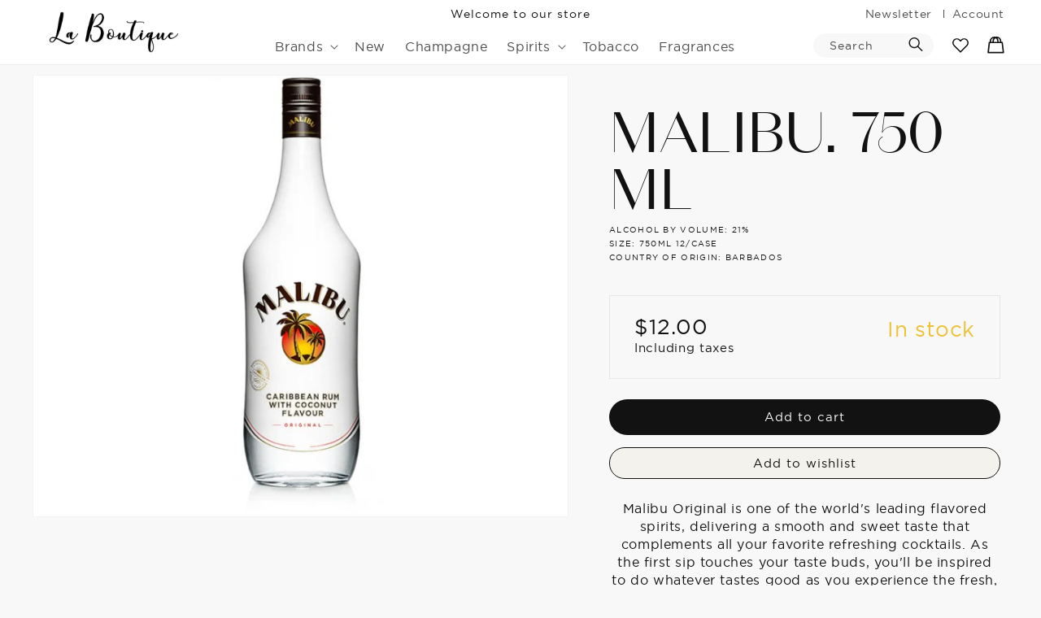

--- FILE ---
content_type: text/html; charset=utf-8
request_url: https://laboutiqueairports.com/products/malibu-750-ml-12-case
body_size: 28609
content:
<!doctype html>
<html class="no-js" lang="en">
  <head>
    <meta charset="utf-8">
    <meta http-equiv="X-UA-Compatible" content="IE=edge">
    <meta name="viewport" content="width=device-width,initial-scale=1">
    <meta name="theme-color" content="">
    <link rel="canonical" href="https://laboutiqueairports.com/products/malibu-750-ml-12-case">
    <link rel="preconnect" href="https://cdn.shopify.com" crossorigin><link rel="preconnect" href="https://fonts.shopifycdn.com" crossorigin><title>
      Malibu. 750 ml
 &ndash; laboutique-airport</title>

    
      <meta name="description" content="Malibu Original is one of the world&#39;s leading flavored spirits, delivering a smooth and sweet taste that complements all your favorite refreshing cocktails. As the first sip touches your taste buds, you&#39;ll be inspired to do whatever tastes good as you experience the fresh, sweet taste of coconut. Blend it with fresh st">
    

    

<meta property="og:site_name" content="laboutique-airport">
<meta property="og:url" content="https://laboutiqueairports.com/products/malibu-750-ml-12-case">
<meta property="og:title" content="Malibu. 750 ml">
<meta property="og:type" content="product">
<meta property="og:description" content="Malibu Original is one of the world&#39;s leading flavored spirits, delivering a smooth and sweet taste that complements all your favorite refreshing cocktails. As the first sip touches your taste buds, you&#39;ll be inspired to do whatever tastes good as you experience the fresh, sweet taste of coconut. Blend it with fresh st"><meta property="og:image" content="http://laboutiqueairports.com/cdn/shop/products/recgJltnwCcUGpPkV_735f2894-a098-4384-bac6-1b9277ccbae8.jpg?v=1707173886">
  <meta property="og:image:secure_url" content="https://laboutiqueairports.com/cdn/shop/products/recgJltnwCcUGpPkV_735f2894-a098-4384-bac6-1b9277ccbae8.jpg?v=1707173886">
  <meta property="og:image:width" content="650">
  <meta property="og:image:height" content="650"><meta property="og:price:amount" content="12.00">
  <meta property="og:price:currency" content="USD"><meta name="twitter:card" content="summary_large_image">
<meta name="twitter:title" content="Malibu. 750 ml">
<meta name="twitter:description" content="Malibu Original is one of the world&#39;s leading flavored spirits, delivering a smooth and sweet taste that complements all your favorite refreshing cocktails. As the first sip touches your taste buds, you&#39;ll be inspired to do whatever tastes good as you experience the fresh, sweet taste of coconut. Blend it with fresh st">


    <script src="//laboutiqueairports.com/cdn/shop/t/2/assets/global.js?v=166610247964624534391671638419" defer="defer"></script>
    <script>window.performance && window.performance.mark && window.performance.mark('shopify.content_for_header.start');</script><meta id="shopify-digital-wallet" name="shopify-digital-wallet" content="/69521604901/digital_wallets/dialog">
<meta name="shopify-checkout-api-token" content="cd03ee645617c679c8e8216520260619">
<link rel="alternate" type="application/json+oembed" href="https://laboutiqueairports.com/products/malibu-750-ml-12-case.oembed">
<script async="async" src="/checkouts/internal/preloads.js?locale=en-FR"></script>
<script id="apple-pay-shop-capabilities" type="application/json">{"shopId":69521604901,"countryCode":"US","currencyCode":"USD","merchantCapabilities":["supports3DS"],"merchantId":"gid:\/\/shopify\/Shop\/69521604901","merchantName":"laboutique-airport","requiredBillingContactFields":["postalAddress","email"],"requiredShippingContactFields":["postalAddress","email"],"shippingType":"shipping","supportedNetworks":["visa","masterCard","amex","discover","elo","jcb"],"total":{"type":"pending","label":"laboutique-airport","amount":"1.00"},"shopifyPaymentsEnabled":true,"supportsSubscriptions":true}</script>
<script id="shopify-features" type="application/json">{"accessToken":"cd03ee645617c679c8e8216520260619","betas":["rich-media-storefront-analytics"],"domain":"laboutiqueairports.com","predictiveSearch":true,"shopId":69521604901,"locale":"en"}</script>
<script>var Shopify = Shopify || {};
Shopify.shop = "laboutique-airport.myshopify.com";
Shopify.locale = "en";
Shopify.currency = {"active":"USD","rate":"1.0"};
Shopify.country = "FR";
Shopify.theme = {"name":"La boutique","id":140027232549,"schema_name":"Executive Retail","schema_version":"6.0.2","theme_store_id":null,"role":"main"};
Shopify.theme.handle = "null";
Shopify.theme.style = {"id":null,"handle":null};
Shopify.cdnHost = "laboutiqueairports.com/cdn";
Shopify.routes = Shopify.routes || {};
Shopify.routes.root = "/";</script>
<script type="module">!function(o){(o.Shopify=o.Shopify||{}).modules=!0}(window);</script>
<script>!function(o){function n(){var o=[];function n(){o.push(Array.prototype.slice.apply(arguments))}return n.q=o,n}var t=o.Shopify=o.Shopify||{};t.loadFeatures=n(),t.autoloadFeatures=n()}(window);</script>
<script id="shop-js-analytics" type="application/json">{"pageType":"product"}</script>
<script defer="defer" async type="module" src="//laboutiqueairports.com/cdn/shopifycloud/shop-js/modules/v2/client.init-shop-cart-sync_C5BV16lS.en.esm.js"></script>
<script defer="defer" async type="module" src="//laboutiqueairports.com/cdn/shopifycloud/shop-js/modules/v2/chunk.common_CygWptCX.esm.js"></script>
<script type="module">
  await import("//laboutiqueairports.com/cdn/shopifycloud/shop-js/modules/v2/client.init-shop-cart-sync_C5BV16lS.en.esm.js");
await import("//laboutiqueairports.com/cdn/shopifycloud/shop-js/modules/v2/chunk.common_CygWptCX.esm.js");

  window.Shopify.SignInWithShop?.initShopCartSync?.({"fedCMEnabled":true,"windoidEnabled":true});

</script>
<script id="__st">var __st={"a":69521604901,"offset":-18000,"reqid":"d13d7a01-96cc-4108-ad33-f41d2f1609de-1768619994","pageurl":"laboutiqueairports.com\/products\/malibu-750-ml-12-case","u":"5a732dcc5d83","p":"product","rtyp":"product","rid":8526161969482};</script>
<script>window.ShopifyPaypalV4VisibilityTracking = true;</script>
<script id="captcha-bootstrap">!function(){'use strict';const t='contact',e='account',n='new_comment',o=[[t,t],['blogs',n],['comments',n],[t,'customer']],c=[[e,'customer_login'],[e,'guest_login'],[e,'recover_customer_password'],[e,'create_customer']],r=t=>t.map((([t,e])=>`form[action*='/${t}']:not([data-nocaptcha='true']) input[name='form_type'][value='${e}']`)).join(','),a=t=>()=>t?[...document.querySelectorAll(t)].map((t=>t.form)):[];function s(){const t=[...o],e=r(t);return a(e)}const i='password',u='form_key',d=['recaptcha-v3-token','g-recaptcha-response','h-captcha-response',i],f=()=>{try{return window.sessionStorage}catch{return}},m='__shopify_v',_=t=>t.elements[u];function p(t,e,n=!1){try{const o=window.sessionStorage,c=JSON.parse(o.getItem(e)),{data:r}=function(t){const{data:e,action:n}=t;return t[m]||n?{data:e,action:n}:{data:t,action:n}}(c);for(const[e,n]of Object.entries(r))t.elements[e]&&(t.elements[e].value=n);n&&o.removeItem(e)}catch(o){console.error('form repopulation failed',{error:o})}}const l='form_type',E='cptcha';function T(t){t.dataset[E]=!0}const w=window,h=w.document,L='Shopify',v='ce_forms',y='captcha';let A=!1;((t,e)=>{const n=(g='f06e6c50-85a8-45c8-87d0-21a2b65856fe',I='https://cdn.shopify.com/shopifycloud/storefront-forms-hcaptcha/ce_storefront_forms_captcha_hcaptcha.v1.5.2.iife.js',D={infoText:'Protected by hCaptcha',privacyText:'Privacy',termsText:'Terms'},(t,e,n)=>{const o=w[L][v],c=o.bindForm;if(c)return c(t,g,e,D).then(n);var r;o.q.push([[t,g,e,D],n]),r=I,A||(h.body.append(Object.assign(h.createElement('script'),{id:'captcha-provider',async:!0,src:r})),A=!0)});var g,I,D;w[L]=w[L]||{},w[L][v]=w[L][v]||{},w[L][v].q=[],w[L][y]=w[L][y]||{},w[L][y].protect=function(t,e){n(t,void 0,e),T(t)},Object.freeze(w[L][y]),function(t,e,n,w,h,L){const[v,y,A,g]=function(t,e,n){const i=e?o:[],u=t?c:[],d=[...i,...u],f=r(d),m=r(i),_=r(d.filter((([t,e])=>n.includes(e))));return[a(f),a(m),a(_),s()]}(w,h,L),I=t=>{const e=t.target;return e instanceof HTMLFormElement?e:e&&e.form},D=t=>v().includes(t);t.addEventListener('submit',(t=>{const e=I(t);if(!e)return;const n=D(e)&&!e.dataset.hcaptchaBound&&!e.dataset.recaptchaBound,o=_(e),c=g().includes(e)&&(!o||!o.value);(n||c)&&t.preventDefault(),c&&!n&&(function(t){try{if(!f())return;!function(t){const e=f();if(!e)return;const n=_(t);if(!n)return;const o=n.value;o&&e.removeItem(o)}(t);const e=Array.from(Array(32),(()=>Math.random().toString(36)[2])).join('');!function(t,e){_(t)||t.append(Object.assign(document.createElement('input'),{type:'hidden',name:u})),t.elements[u].value=e}(t,e),function(t,e){const n=f();if(!n)return;const o=[...t.querySelectorAll(`input[type='${i}']`)].map((({name:t})=>t)),c=[...d,...o],r={};for(const[a,s]of new FormData(t).entries())c.includes(a)||(r[a]=s);n.setItem(e,JSON.stringify({[m]:1,action:t.action,data:r}))}(t,e)}catch(e){console.error('failed to persist form',e)}}(e),e.submit())}));const S=(t,e)=>{t&&!t.dataset[E]&&(n(t,e.some((e=>e===t))),T(t))};for(const o of['focusin','change'])t.addEventListener(o,(t=>{const e=I(t);D(e)&&S(e,y())}));const B=e.get('form_key'),M=e.get(l),P=B&&M;t.addEventListener('DOMContentLoaded',(()=>{const t=y();if(P)for(const e of t)e.elements[l].value===M&&p(e,B);[...new Set([...A(),...v().filter((t=>'true'===t.dataset.shopifyCaptcha))])].forEach((e=>S(e,t)))}))}(h,new URLSearchParams(w.location.search),n,t,e,['guest_login'])})(!0,!0)}();</script>
<script integrity="sha256-4kQ18oKyAcykRKYeNunJcIwy7WH5gtpwJnB7kiuLZ1E=" data-source-attribution="shopify.loadfeatures" defer="defer" src="//laboutiqueairports.com/cdn/shopifycloud/storefront/assets/storefront/load_feature-a0a9edcb.js" crossorigin="anonymous"></script>
<script data-source-attribution="shopify.dynamic_checkout.dynamic.init">var Shopify=Shopify||{};Shopify.PaymentButton=Shopify.PaymentButton||{isStorefrontPortableWallets:!0,init:function(){window.Shopify.PaymentButton.init=function(){};var t=document.createElement("script");t.src="https://laboutiqueairports.com/cdn/shopifycloud/portable-wallets/latest/portable-wallets.en.js",t.type="module",document.head.appendChild(t)}};
</script>
<script data-source-attribution="shopify.dynamic_checkout.buyer_consent">
  function portableWalletsHideBuyerConsent(e){var t=document.getElementById("shopify-buyer-consent"),n=document.getElementById("shopify-subscription-policy-button");t&&n&&(t.classList.add("hidden"),t.setAttribute("aria-hidden","true"),n.removeEventListener("click",e))}function portableWalletsShowBuyerConsent(e){var t=document.getElementById("shopify-buyer-consent"),n=document.getElementById("shopify-subscription-policy-button");t&&n&&(t.classList.remove("hidden"),t.removeAttribute("aria-hidden"),n.addEventListener("click",e))}window.Shopify?.PaymentButton&&(window.Shopify.PaymentButton.hideBuyerConsent=portableWalletsHideBuyerConsent,window.Shopify.PaymentButton.showBuyerConsent=portableWalletsShowBuyerConsent);
</script>
<script data-source-attribution="shopify.dynamic_checkout.cart.bootstrap">document.addEventListener("DOMContentLoaded",(function(){function t(){return document.querySelector("shopify-accelerated-checkout-cart, shopify-accelerated-checkout")}if(t())Shopify.PaymentButton.init();else{new MutationObserver((function(e,n){t()&&(Shopify.PaymentButton.init(),n.disconnect())})).observe(document.body,{childList:!0,subtree:!0})}}));
</script>
<link id="shopify-accelerated-checkout-styles" rel="stylesheet" media="screen" href="https://laboutiqueairports.com/cdn/shopifycloud/portable-wallets/latest/accelerated-checkout-backwards-compat.css" crossorigin="anonymous">
<style id="shopify-accelerated-checkout-cart">
        #shopify-buyer-consent {
  margin-top: 1em;
  display: inline-block;
  width: 100%;
}

#shopify-buyer-consent.hidden {
  display: none;
}

#shopify-subscription-policy-button {
  background: none;
  border: none;
  padding: 0;
  text-decoration: underline;
  font-size: inherit;
  cursor: pointer;
}

#shopify-subscription-policy-button::before {
  box-shadow: none;
}

      </style>
<script id="sections-script" data-sections="header" defer="defer" src="//laboutiqueairports.com/cdn/shop/t/2/compiled_assets/scripts.js?v=116"></script>
<script>window.performance && window.performance.mark && window.performance.mark('shopify.content_for_header.end');</script>


    <style data-shopify>
    @font-face {
      font-family: 'Domaine';
      src: url('//laboutiqueairports.com/cdn/shop/t/2/assets/domaine.woff2?v=13779968918346421851671777418') format('woff2'),
           url('domaine.woff') format('woff');
      font-weight: normal;
      font-style: normal;
    }

    @font-face {
      font-family: 'Gotham';
      src: url('//laboutiqueairports.com/cdn/shop/t/2/assets/gotham-book_1-webfont.woff?v=52734779012758303901671638420') format('woff2'),
           url('gotham-book_1-webfont.woff2') format('woff');
      font-weight: normal;
      font-style: normal;
    }
    @font-face {
      font-family: 'Gotham Medium';
      src: url('//laboutiqueairports.com/cdn/shop/t/2/assets/gotham-bold_1-webfont.woff?v=121755240994660246451671638419') format('woff2'),
           url('gotham-bold_1-webfont.woff2') format('woff');
      font-style: normal;
    }

      @font-face {
  font-family: Assistant;
  font-weight: 400;
  font-style: normal;
  font-display: swap;
  src: url("//laboutiqueairports.com/cdn/fonts/assistant/assistant_n4.9120912a469cad1cc292572851508ca49d12e768.woff2") format("woff2"),
       url("//laboutiqueairports.com/cdn/fonts/assistant/assistant_n4.6e9875ce64e0fefcd3f4446b7ec9036b3ddd2985.woff") format("woff");
}

      @font-face {
  font-family: Assistant;
  font-weight: 700;
  font-style: normal;
  font-display: swap;
  src: url("//laboutiqueairports.com/cdn/fonts/assistant/assistant_n7.bf44452348ec8b8efa3aa3068825305886b1c83c.woff2") format("woff2"),
       url("//laboutiqueairports.com/cdn/fonts/assistant/assistant_n7.0c887fee83f6b3bda822f1150b912c72da0f7b64.woff") format("woff");
}

      
      
      @font-face {
  font-family: Assistant;
  font-weight: 400;
  font-style: normal;
  font-display: swap;
  src: url("//laboutiqueairports.com/cdn/fonts/assistant/assistant_n4.9120912a469cad1cc292572851508ca49d12e768.woff2") format("woff2"),
       url("//laboutiqueairports.com/cdn/fonts/assistant/assistant_n4.6e9875ce64e0fefcd3f4446b7ec9036b3ddd2985.woff") format("woff");
}


      :root {
        --font-body-family: Assistant, sans-serif;
        --font-body-style: normal;
        --font-body-weight: 400;
        --font-body-weight-bold: 700;

        --font-body-family: 'Gotham';
        --font-body-style: 'normal';
        --font-body-weight: 400;
        --font-body-weight-bold: 500;

        --font-heading-family: 'Domaine';
        --font-heading-style: 'normal';
        --font-heading-weight: 400;

        --font-body-scale: 1.0;
        --font-heading-scale: 1.0;

        --color-base-text: 18, 18, 18;
        --color-shadow: 18, 18, 18;
        --color-base-background-1: 248, 248, 248;
        --color-base-background-2: 255, 255, 255;
        --color-base-solid-button-labels: 255, 255, 255;
        --color-base-outline-button-labels: 18, 18, 18;
        --color-base-accent-1: 237, 194, 53;
        --color-base-accent-2: 213, 27, 81;
        --payment-terms-background-color: #f8f8f8;

        --gradient-base-background-1: #f8f8f8;
        --gradient-base-background-2: #ffffff;
        --gradient-base-accent-1: #edc235;
        --gradient-base-accent-2: #D51B51;

        --media-padding: px;
        --media-border-opacity: 0.05;
        --media-border-width: 1px;
        --media-radius: 0px;
        --media-shadow-opacity: 0.0;
        --media-shadow-horizontal-offset: 0px;
        --media-shadow-vertical-offset: 4px;
        --media-shadow-blur-radius: 5px;
        --media-shadow-visible: 0;

        --page-width: 150rem;
        --page-width-margin: 0rem;

        --card-image-padding: 0.0rem;
        --card-corner-radius: 0.0rem;
        --card-text-alignment: left;
        --card-border-width: 0.0rem;
        --card-border-opacity: 0.1;
        --card-shadow-opacity: 0.0;
        --card-shadow-visible: 0;
        --card-shadow-horizontal-offset: 0.0rem;
        --card-shadow-vertical-offset: 0.4rem;
        --card-shadow-blur-radius: 0.5rem;

        --badge-corner-radius: 4.0rem;

        --popup-border-width: 1px;
        --popup-border-opacity: 0.1;
        --popup-corner-radius: 0px;
        --popup-shadow-opacity: 0.0;
        --popup-shadow-horizontal-offset: 0px;
        --popup-shadow-vertical-offset: 4px;
        --popup-shadow-blur-radius: 5px;

        --drawer-border-width: 1px;
        --drawer-border-opacity: 0.1;
        --drawer-shadow-opacity: 0.0;
        --drawer-shadow-horizontal-offset: 0px;
        --drawer-shadow-vertical-offset: 4px;
        --drawer-shadow-blur-radius: 5px;

        --spacing-sections-desktop: 0px;
        --spacing-sections-mobile: 0px;

        --grid-desktop-vertical-spacing: 68px;
        --grid-desktop-horizontal-spacing: 20px;
        --grid-mobile-vertical-spacing: 34px;
        --grid-mobile-horizontal-spacing: 10px;

        --text-boxes-border-opacity: 0.1;
        --text-boxes-border-width: 0px;
        --text-boxes-radius: 0px;
        --text-boxes-shadow-opacity: 0.0;
        --text-boxes-shadow-visible: 0;
        --text-boxes-shadow-horizontal-offset: 0px;
        --text-boxes-shadow-vertical-offset: 4px;
        --text-boxes-shadow-blur-radius: 5px;

        --buttons-radius: 40px;
        --buttons-radius-outset: 41px;
        --buttons-border-width: 1px;
        --buttons-border-opacity: 1.0;
        --buttons-shadow-opacity: 0.0;
        --buttons-shadow-visible: 0;
        --buttons-shadow-horizontal-offset: 0px;
        --buttons-shadow-vertical-offset: 4px;
        --buttons-shadow-blur-radius: 5px;
        --buttons-border-offset: 0.3px;

        --inputs-radius: 12px;
        --inputs-border-width: 1px;
        --inputs-border-opacity: 0.15;
        --inputs-shadow-opacity: 0.0;
        --inputs-shadow-horizontal-offset: 0px;
        --inputs-margin-offset: 0px;
        --inputs-shadow-vertical-offset: 4px;
        --inputs-shadow-blur-radius: 5px;
        --inputs-radius-outset: 13px;

        --variant-pills-radius: 40px;
        --variant-pills-border-width: 1px;
        --variant-pills-border-opacity: 0.55;
        --variant-pills-shadow-opacity: 0.0;
        --variant-pills-shadow-horizontal-offset: 0px;
        --variant-pills-shadow-vertical-offset: 4px;
        --variant-pills-shadow-blur-radius: 5px;
      }

      *,
      *::before,
      *::after {
        box-sizing: inherit;
      }

      html {
        box-sizing: border-box;
        font-size: calc(var(--font-body-scale) * 62.5%);
        height: 100%;
      }

      body {
        display: grid;
        grid-template-rows: auto auto 1fr auto;
        grid-template-columns: 100%;
        min-height: 100%;
        margin: 0;
        font-size: 1.5rem;
        letter-spacing: 0.06rem;
        line-height: calc(1 + 0.4 / var(--font-body-scale));
        font-family: var(--font-body-family);
        font-style: var(--font-body-style);
        font-weight: var(--font-body-weight);
      }

      .pattern:after {
        background: url(//laboutiqueairports.com/cdn/shop/t/2/assets/pattern.svg?v=163230779054088516631671778564);
      }
      
      @media screen and (min-width: 750px) {
        body {
          font-size: 1.6rem;
        }
      }
    </style>

    <link href="//laboutiqueairports.com/cdn/shop/t/2/assets/base.css?v=32453180927654382201672759321" rel="stylesheet" type="text/css" media="all" />
    <link href="//laboutiqueairports.com/cdn/shop/t/2/assets/overides.css?v=70955132549382459921671638420" rel="stylesheet" type="text/css" media="all" />
<link rel="preload" as="font" href="//laboutiqueairports.com/cdn/fonts/assistant/assistant_n4.9120912a469cad1cc292572851508ca49d12e768.woff2" type="font/woff2" crossorigin><link rel="preload" as="font" href="//laboutiqueairports.com/cdn/fonts/assistant/assistant_n4.9120912a469cad1cc292572851508ca49d12e768.woff2" type="font/woff2" crossorigin><link rel="stylesheet" href="//laboutiqueairports.com/cdn/shop/t/2/assets/component-predictive-search.css?v=103367141247953993441671638418" media="print" onload="this.media='all'"><script>document.documentElement.className = document.documentElement.className.replace('no-js', 'js');
    if (Shopify.designMode) {
      document.documentElement.classList.add('shopify-design-mode');
    }
    </script>
    <script src="//laboutiqueairports.com/cdn/shop/t/2/assets/Wishlist.js?v=84663137137303280271671638422" defer="defer"></script>
  <link href="https://monorail-edge.shopifysvc.com" rel="dns-prefetch">
<script>(function(){if ("sendBeacon" in navigator && "performance" in window) {try {var session_token_from_headers = performance.getEntriesByType('navigation')[0].serverTiming.find(x => x.name == '_s').description;} catch {var session_token_from_headers = undefined;}var session_cookie_matches = document.cookie.match(/_shopify_s=([^;]*)/);var session_token_from_cookie = session_cookie_matches && session_cookie_matches.length === 2 ? session_cookie_matches[1] : "";var session_token = session_token_from_headers || session_token_from_cookie || "";function handle_abandonment_event(e) {var entries = performance.getEntries().filter(function(entry) {return /monorail-edge.shopifysvc.com/.test(entry.name);});if (!window.abandonment_tracked && entries.length === 0) {window.abandonment_tracked = true;var currentMs = Date.now();var navigation_start = performance.timing.navigationStart;var payload = {shop_id: 69521604901,url: window.location.href,navigation_start,duration: currentMs - navigation_start,session_token,page_type: "product"};window.navigator.sendBeacon("https://monorail-edge.shopifysvc.com/v1/produce", JSON.stringify({schema_id: "online_store_buyer_site_abandonment/1.1",payload: payload,metadata: {event_created_at_ms: currentMs,event_sent_at_ms: currentMs}}));}}window.addEventListener('pagehide', handle_abandonment_event);}}());</script>
<script id="web-pixels-manager-setup">(function e(e,d,r,n,o){if(void 0===o&&(o={}),!Boolean(null===(a=null===(i=window.Shopify)||void 0===i?void 0:i.analytics)||void 0===a?void 0:a.replayQueue)){var i,a;window.Shopify=window.Shopify||{};var t=window.Shopify;t.analytics=t.analytics||{};var s=t.analytics;s.replayQueue=[],s.publish=function(e,d,r){return s.replayQueue.push([e,d,r]),!0};try{self.performance.mark("wpm:start")}catch(e){}var l=function(){var e={modern:/Edge?\/(1{2}[4-9]|1[2-9]\d|[2-9]\d{2}|\d{4,})\.\d+(\.\d+|)|Firefox\/(1{2}[4-9]|1[2-9]\d|[2-9]\d{2}|\d{4,})\.\d+(\.\d+|)|Chrom(ium|e)\/(9{2}|\d{3,})\.\d+(\.\d+|)|(Maci|X1{2}).+ Version\/(15\.\d+|(1[6-9]|[2-9]\d|\d{3,})\.\d+)([,.]\d+|)( \(\w+\)|)( Mobile\/\w+|) Safari\/|Chrome.+OPR\/(9{2}|\d{3,})\.\d+\.\d+|(CPU[ +]OS|iPhone[ +]OS|CPU[ +]iPhone|CPU IPhone OS|CPU iPad OS)[ +]+(15[._]\d+|(1[6-9]|[2-9]\d|\d{3,})[._]\d+)([._]\d+|)|Android:?[ /-](13[3-9]|1[4-9]\d|[2-9]\d{2}|\d{4,})(\.\d+|)(\.\d+|)|Android.+Firefox\/(13[5-9]|1[4-9]\d|[2-9]\d{2}|\d{4,})\.\d+(\.\d+|)|Android.+Chrom(ium|e)\/(13[3-9]|1[4-9]\d|[2-9]\d{2}|\d{4,})\.\d+(\.\d+|)|SamsungBrowser\/([2-9]\d|\d{3,})\.\d+/,legacy:/Edge?\/(1[6-9]|[2-9]\d|\d{3,})\.\d+(\.\d+|)|Firefox\/(5[4-9]|[6-9]\d|\d{3,})\.\d+(\.\d+|)|Chrom(ium|e)\/(5[1-9]|[6-9]\d|\d{3,})\.\d+(\.\d+|)([\d.]+$|.*Safari\/(?![\d.]+ Edge\/[\d.]+$))|(Maci|X1{2}).+ Version\/(10\.\d+|(1[1-9]|[2-9]\d|\d{3,})\.\d+)([,.]\d+|)( \(\w+\)|)( Mobile\/\w+|) Safari\/|Chrome.+OPR\/(3[89]|[4-9]\d|\d{3,})\.\d+\.\d+|(CPU[ +]OS|iPhone[ +]OS|CPU[ +]iPhone|CPU IPhone OS|CPU iPad OS)[ +]+(10[._]\d+|(1[1-9]|[2-9]\d|\d{3,})[._]\d+)([._]\d+|)|Android:?[ /-](13[3-9]|1[4-9]\d|[2-9]\d{2}|\d{4,})(\.\d+|)(\.\d+|)|Mobile Safari.+OPR\/([89]\d|\d{3,})\.\d+\.\d+|Android.+Firefox\/(13[5-9]|1[4-9]\d|[2-9]\d{2}|\d{4,})\.\d+(\.\d+|)|Android.+Chrom(ium|e)\/(13[3-9]|1[4-9]\d|[2-9]\d{2}|\d{4,})\.\d+(\.\d+|)|Android.+(UC? ?Browser|UCWEB|U3)[ /]?(15\.([5-9]|\d{2,})|(1[6-9]|[2-9]\d|\d{3,})\.\d+)\.\d+|SamsungBrowser\/(5\.\d+|([6-9]|\d{2,})\.\d+)|Android.+MQ{2}Browser\/(14(\.(9|\d{2,})|)|(1[5-9]|[2-9]\d|\d{3,})(\.\d+|))(\.\d+|)|K[Aa][Ii]OS\/(3\.\d+|([4-9]|\d{2,})\.\d+)(\.\d+|)/},d=e.modern,r=e.legacy,n=navigator.userAgent;return n.match(d)?"modern":n.match(r)?"legacy":"unknown"}(),u="modern"===l?"modern":"legacy",c=(null!=n?n:{modern:"",legacy:""})[u],f=function(e){return[e.baseUrl,"/wpm","/b",e.hashVersion,"modern"===e.buildTarget?"m":"l",".js"].join("")}({baseUrl:d,hashVersion:r,buildTarget:u}),m=function(e){var d=e.version,r=e.bundleTarget,n=e.surface,o=e.pageUrl,i=e.monorailEndpoint;return{emit:function(e){var a=e.status,t=e.errorMsg,s=(new Date).getTime(),l=JSON.stringify({metadata:{event_sent_at_ms:s},events:[{schema_id:"web_pixels_manager_load/3.1",payload:{version:d,bundle_target:r,page_url:o,status:a,surface:n,error_msg:t},metadata:{event_created_at_ms:s}}]});if(!i)return console&&console.warn&&console.warn("[Web Pixels Manager] No Monorail endpoint provided, skipping logging."),!1;try{return self.navigator.sendBeacon.bind(self.navigator)(i,l)}catch(e){}var u=new XMLHttpRequest;try{return u.open("POST",i,!0),u.setRequestHeader("Content-Type","text/plain"),u.send(l),!0}catch(e){return console&&console.warn&&console.warn("[Web Pixels Manager] Got an unhandled error while logging to Monorail."),!1}}}}({version:r,bundleTarget:l,surface:e.surface,pageUrl:self.location.href,monorailEndpoint:e.monorailEndpoint});try{o.browserTarget=l,function(e){var d=e.src,r=e.async,n=void 0===r||r,o=e.onload,i=e.onerror,a=e.sri,t=e.scriptDataAttributes,s=void 0===t?{}:t,l=document.createElement("script"),u=document.querySelector("head"),c=document.querySelector("body");if(l.async=n,l.src=d,a&&(l.integrity=a,l.crossOrigin="anonymous"),s)for(var f in s)if(Object.prototype.hasOwnProperty.call(s,f))try{l.dataset[f]=s[f]}catch(e){}if(o&&l.addEventListener("load",o),i&&l.addEventListener("error",i),u)u.appendChild(l);else{if(!c)throw new Error("Did not find a head or body element to append the script");c.appendChild(l)}}({src:f,async:!0,onload:function(){if(!function(){var e,d;return Boolean(null===(d=null===(e=window.Shopify)||void 0===e?void 0:e.analytics)||void 0===d?void 0:d.initialized)}()){var d=window.webPixelsManager.init(e)||void 0;if(d){var r=window.Shopify.analytics;r.replayQueue.forEach((function(e){var r=e[0],n=e[1],o=e[2];d.publishCustomEvent(r,n,o)})),r.replayQueue=[],r.publish=d.publishCustomEvent,r.visitor=d.visitor,r.initialized=!0}}},onerror:function(){return m.emit({status:"failed",errorMsg:"".concat(f," has failed to load")})},sri:function(e){var d=/^sha384-[A-Za-z0-9+/=]+$/;return"string"==typeof e&&d.test(e)}(c)?c:"",scriptDataAttributes:o}),m.emit({status:"loading"})}catch(e){m.emit({status:"failed",errorMsg:(null==e?void 0:e.message)||"Unknown error"})}}})({shopId: 69521604901,storefrontBaseUrl: "https://laboutiqueairports.com",extensionsBaseUrl: "https://extensions.shopifycdn.com/cdn/shopifycloud/web-pixels-manager",monorailEndpoint: "https://monorail-edge.shopifysvc.com/unstable/produce_batch",surface: "storefront-renderer",enabledBetaFlags: ["2dca8a86"],webPixelsConfigList: [{"id":"shopify-app-pixel","configuration":"{}","eventPayloadVersion":"v1","runtimeContext":"STRICT","scriptVersion":"0450","apiClientId":"shopify-pixel","type":"APP","privacyPurposes":["ANALYTICS","MARKETING"]},{"id":"shopify-custom-pixel","eventPayloadVersion":"v1","runtimeContext":"LAX","scriptVersion":"0450","apiClientId":"shopify-pixel","type":"CUSTOM","privacyPurposes":["ANALYTICS","MARKETING"]}],isMerchantRequest: false,initData: {"shop":{"name":"laboutique-airport","paymentSettings":{"currencyCode":"USD"},"myshopifyDomain":"laboutique-airport.myshopify.com","countryCode":"US","storefrontUrl":"https:\/\/laboutiqueairports.com"},"customer":null,"cart":null,"checkout":null,"productVariants":[{"price":{"amount":12.0,"currencyCode":"USD"},"product":{"title":"Malibu. 750 ml","vendor":"Malibu","id":"8526161969482","untranslatedTitle":"Malibu. 750 ml","url":"\/products\/malibu-750-ml-12-case","type":"Rum"},"id":"47147316117834","image":{"src":"\/\/laboutiqueairports.com\/cdn\/shop\/products\/recgJltnwCcUGpPkV_735f2894-a098-4384-bac6-1b9277ccbae8.jpg?v=1707173886"},"sku":"MAL48992M","title":"Default Title","untranslatedTitle":"Default Title"}],"purchasingCompany":null},},"https://laboutiqueairports.com/cdn","fcfee988w5aeb613cpc8e4bc33m6693e112",{"modern":"","legacy":""},{"shopId":"69521604901","storefrontBaseUrl":"https:\/\/laboutiqueairports.com","extensionBaseUrl":"https:\/\/extensions.shopifycdn.com\/cdn\/shopifycloud\/web-pixels-manager","surface":"storefront-renderer","enabledBetaFlags":"[\"2dca8a86\"]","isMerchantRequest":"false","hashVersion":"fcfee988w5aeb613cpc8e4bc33m6693e112","publish":"custom","events":"[[\"page_viewed\",{}],[\"product_viewed\",{\"productVariant\":{\"price\":{\"amount\":12.0,\"currencyCode\":\"USD\"},\"product\":{\"title\":\"Malibu. 750 ml\",\"vendor\":\"Malibu\",\"id\":\"8526161969482\",\"untranslatedTitle\":\"Malibu. 750 ml\",\"url\":\"\/products\/malibu-750-ml-12-case\",\"type\":\"Rum\"},\"id\":\"47147316117834\",\"image\":{\"src\":\"\/\/laboutiqueairports.com\/cdn\/shop\/products\/recgJltnwCcUGpPkV_735f2894-a098-4384-bac6-1b9277ccbae8.jpg?v=1707173886\"},\"sku\":\"MAL48992M\",\"title\":\"Default Title\",\"untranslatedTitle\":\"Default Title\"}}]]"});</script><script>
  window.ShopifyAnalytics = window.ShopifyAnalytics || {};
  window.ShopifyAnalytics.meta = window.ShopifyAnalytics.meta || {};
  window.ShopifyAnalytics.meta.currency = 'USD';
  var meta = {"product":{"id":8526161969482,"gid":"gid:\/\/shopify\/Product\/8526161969482","vendor":"Malibu","type":"Rum","handle":"malibu-750-ml-12-case","variants":[{"id":47147316117834,"price":1200,"name":"Malibu. 750 ml","public_title":null,"sku":"MAL48992M"}],"remote":false},"page":{"pageType":"product","resourceType":"product","resourceId":8526161969482,"requestId":"d13d7a01-96cc-4108-ad33-f41d2f1609de-1768619994"}};
  for (var attr in meta) {
    window.ShopifyAnalytics.meta[attr] = meta[attr];
  }
</script>
<script class="analytics">
  (function () {
    var customDocumentWrite = function(content) {
      var jquery = null;

      if (window.jQuery) {
        jquery = window.jQuery;
      } else if (window.Checkout && window.Checkout.$) {
        jquery = window.Checkout.$;
      }

      if (jquery) {
        jquery('body').append(content);
      }
    };

    var hasLoggedConversion = function(token) {
      if (token) {
        return document.cookie.indexOf('loggedConversion=' + token) !== -1;
      }
      return false;
    }

    var setCookieIfConversion = function(token) {
      if (token) {
        var twoMonthsFromNow = new Date(Date.now());
        twoMonthsFromNow.setMonth(twoMonthsFromNow.getMonth() + 2);

        document.cookie = 'loggedConversion=' + token + '; expires=' + twoMonthsFromNow;
      }
    }

    var trekkie = window.ShopifyAnalytics.lib = window.trekkie = window.trekkie || [];
    if (trekkie.integrations) {
      return;
    }
    trekkie.methods = [
      'identify',
      'page',
      'ready',
      'track',
      'trackForm',
      'trackLink'
    ];
    trekkie.factory = function(method) {
      return function() {
        var args = Array.prototype.slice.call(arguments);
        args.unshift(method);
        trekkie.push(args);
        return trekkie;
      };
    };
    for (var i = 0; i < trekkie.methods.length; i++) {
      var key = trekkie.methods[i];
      trekkie[key] = trekkie.factory(key);
    }
    trekkie.load = function(config) {
      trekkie.config = config || {};
      trekkie.config.initialDocumentCookie = document.cookie;
      var first = document.getElementsByTagName('script')[0];
      var script = document.createElement('script');
      script.type = 'text/javascript';
      script.onerror = function(e) {
        var scriptFallback = document.createElement('script');
        scriptFallback.type = 'text/javascript';
        scriptFallback.onerror = function(error) {
                var Monorail = {
      produce: function produce(monorailDomain, schemaId, payload) {
        var currentMs = new Date().getTime();
        var event = {
          schema_id: schemaId,
          payload: payload,
          metadata: {
            event_created_at_ms: currentMs,
            event_sent_at_ms: currentMs
          }
        };
        return Monorail.sendRequest("https://" + monorailDomain + "/v1/produce", JSON.stringify(event));
      },
      sendRequest: function sendRequest(endpointUrl, payload) {
        // Try the sendBeacon API
        if (window && window.navigator && typeof window.navigator.sendBeacon === 'function' && typeof window.Blob === 'function' && !Monorail.isIos12()) {
          var blobData = new window.Blob([payload], {
            type: 'text/plain'
          });

          if (window.navigator.sendBeacon(endpointUrl, blobData)) {
            return true;
          } // sendBeacon was not successful

        } // XHR beacon

        var xhr = new XMLHttpRequest();

        try {
          xhr.open('POST', endpointUrl);
          xhr.setRequestHeader('Content-Type', 'text/plain');
          xhr.send(payload);
        } catch (e) {
          console.log(e);
        }

        return false;
      },
      isIos12: function isIos12() {
        return window.navigator.userAgent.lastIndexOf('iPhone; CPU iPhone OS 12_') !== -1 || window.navigator.userAgent.lastIndexOf('iPad; CPU OS 12_') !== -1;
      }
    };
    Monorail.produce('monorail-edge.shopifysvc.com',
      'trekkie_storefront_load_errors/1.1',
      {shop_id: 69521604901,
      theme_id: 140027232549,
      app_name: "storefront",
      context_url: window.location.href,
      source_url: "//laboutiqueairports.com/cdn/s/trekkie.storefront.cd680fe47e6c39ca5d5df5f0a32d569bc48c0f27.min.js"});

        };
        scriptFallback.async = true;
        scriptFallback.src = '//laboutiqueairports.com/cdn/s/trekkie.storefront.cd680fe47e6c39ca5d5df5f0a32d569bc48c0f27.min.js';
        first.parentNode.insertBefore(scriptFallback, first);
      };
      script.async = true;
      script.src = '//laboutiqueairports.com/cdn/s/trekkie.storefront.cd680fe47e6c39ca5d5df5f0a32d569bc48c0f27.min.js';
      first.parentNode.insertBefore(script, first);
    };
    trekkie.load(
      {"Trekkie":{"appName":"storefront","development":false,"defaultAttributes":{"shopId":69521604901,"isMerchantRequest":null,"themeId":140027232549,"themeCityHash":"4337511917670057817","contentLanguage":"en","currency":"USD","eventMetadataId":"a72051dd-4114-4471-806d-fddbdfd65abd"},"isServerSideCookieWritingEnabled":true,"monorailRegion":"shop_domain","enabledBetaFlags":["65f19447"]},"Session Attribution":{},"S2S":{"facebookCapiEnabled":false,"source":"trekkie-storefront-renderer","apiClientId":580111}}
    );

    var loaded = false;
    trekkie.ready(function() {
      if (loaded) return;
      loaded = true;

      window.ShopifyAnalytics.lib = window.trekkie;

      var originalDocumentWrite = document.write;
      document.write = customDocumentWrite;
      try { window.ShopifyAnalytics.merchantGoogleAnalytics.call(this); } catch(error) {};
      document.write = originalDocumentWrite;

      window.ShopifyAnalytics.lib.page(null,{"pageType":"product","resourceType":"product","resourceId":8526161969482,"requestId":"d13d7a01-96cc-4108-ad33-f41d2f1609de-1768619994","shopifyEmitted":true});

      var match = window.location.pathname.match(/checkouts\/(.+)\/(thank_you|post_purchase)/)
      var token = match? match[1]: undefined;
      if (!hasLoggedConversion(token)) {
        setCookieIfConversion(token);
        window.ShopifyAnalytics.lib.track("Viewed Product",{"currency":"USD","variantId":47147316117834,"productId":8526161969482,"productGid":"gid:\/\/shopify\/Product\/8526161969482","name":"Malibu. 750 ml","price":"12.00","sku":"MAL48992M","brand":"Malibu","variant":null,"category":"Rum","nonInteraction":true,"remote":false},undefined,undefined,{"shopifyEmitted":true});
      window.ShopifyAnalytics.lib.track("monorail:\/\/trekkie_storefront_viewed_product\/1.1",{"currency":"USD","variantId":47147316117834,"productId":8526161969482,"productGid":"gid:\/\/shopify\/Product\/8526161969482","name":"Malibu. 750 ml","price":"12.00","sku":"MAL48992M","brand":"Malibu","variant":null,"category":"Rum","nonInteraction":true,"remote":false,"referer":"https:\/\/laboutiqueairports.com\/products\/malibu-750-ml-12-case"});
      }
    });


        var eventsListenerScript = document.createElement('script');
        eventsListenerScript.async = true;
        eventsListenerScript.src = "//laboutiqueairports.com/cdn/shopifycloud/storefront/assets/shop_events_listener-3da45d37.js";
        document.getElementsByTagName('head')[0].appendChild(eventsListenerScript);

})();</script>
<script
  defer
  src="https://laboutiqueairports.com/cdn/shopifycloud/perf-kit/shopify-perf-kit-3.0.4.min.js"
  data-application="storefront-renderer"
  data-shop-id="69521604901"
  data-render-region="gcp-us-east1"
  data-page-type="product"
  data-theme-instance-id="140027232549"
  data-theme-name="Executive Retail"
  data-theme-version="6.0.2"
  data-monorail-region="shop_domain"
  data-resource-timing-sampling-rate="10"
  data-shs="true"
  data-shs-beacon="true"
  data-shs-export-with-fetch="true"
  data-shs-logs-sample-rate="1"
  data-shs-beacon-endpoint="https://laboutiqueairports.com/api/collect"
></script>
</head>

  <body class="gradient  template-wrapper__product">
    <a class="skip-to-content-link button visually-hidden" href="#MainContent">
      Skip to content
    </a>

<link href="//laboutiqueairports.com/cdn/shop/t/2/assets/customer.css?v=88451988987040999261671638419" rel="stylesheet" type="text/css" media="all" />

<style>
  .drawer {
    visibility: hidden;
  }
</style>

<account-drawer class="drawer">
  <div id="AccountDrawer" class="account-drawer color-background-2">
    <div id="AccountDrawer-Overlay"class="account-drawer__overlay"></div>
    <div class="drawer__inner" role="dialog" aria-modal="true" aria-label="account title" tabindex="-1">
      
      <div class="drawer__header">
        <h2 class="drawer__heading h3">Account</h2>
        <button class="drawer__close" type="button" onclick="this.closest('account-drawer').close()" aria-label="Close"><svg xmlns="http://www.w3.org/2000/svg" aria-hidden="true" focusable="false" role="presentation" class="icon icon-close" fill="none" viewBox="0 0 18 17">
  <path d="M.865 15.978a.5.5 0 00.707.707l7.433-7.431 7.579 7.282a.501.501 0 00.846-.37.5.5 0 00-.153-.351L9.712 8.546l7.417-7.416a.5.5 0 10-.707-.708L8.991 7.853 1.413.573a.5.5 0 10-.693.72l7.563 7.268-7.418 7.417z" fill="currentColor">
</svg>
</button>
      </div>
      
        <div class="drawer__inner-content"><h2 class="h0">Please login to <br> access your account</h2></div>

        
        <div class="drawer__footer"><a href="https://shopify.com/69521604901/account?locale=en&region_country=FR" class="button button--primary button--full-width">
            Log in
          </a>
          
          <a href="https://shopify.com/69521604901/account?locale=en" class="button button--secondary button--full-width">
            Create account
          </a></div>
      
      
    
    </div>
  </div>
</account-drawer>

<div id="shopify-section-header" class="shopify-section section-header"><link rel="stylesheet" href="//laboutiqueairports.com/cdn/shop/t/2/assets/component-list-menu.css?v=151968516119678728991671638417" media="print" onload="this.media='all'">
<link rel="stylesheet" href="//laboutiqueairports.com/cdn/shop/t/2/assets/component-search.css?v=128252209097076735081671638419" media="print" onload="this.media='all'">
<link rel="stylesheet" href="//laboutiqueairports.com/cdn/shop/t/2/assets/component-menu-drawer.css?v=99141935411574685561671638418" media="print" onload="this.media='all'">
<link rel="stylesheet" href="//laboutiqueairports.com/cdn/shop/t/2/assets/component-cart-notification.css?v=74331530076844398411671638417" media="print" onload="this.media='all'">
<link rel="stylesheet" href="//laboutiqueairports.com/cdn/shop/t/2/assets/component-cart-items.css?v=3880684557399590381671638417" media="print" onload="this.media='all'"><link rel="stylesheet" href="//laboutiqueairports.com/cdn/shop/t/2/assets/component-price.css?v=22720542950788174001671638418" media="print" onload="this.media='all'">
  <link rel="stylesheet" href="//laboutiqueairports.com/cdn/shop/t/2/assets/component-loading-overlay.css?v=167310470843593579841671638418" media="print" onload="this.media='all'"><link rel="stylesheet" href="//laboutiqueairports.com/cdn/shop/t/2/assets/component-mega-menu.css?v=7815462313368615911671638418" media="print" onload="this.media='all'">
  <noscript><link href="//laboutiqueairports.com/cdn/shop/t/2/assets/component-mega-menu.css?v=7815462313368615911671638418" rel="stylesheet" type="text/css" media="all" /></noscript><link href="//laboutiqueairports.com/cdn/shop/t/2/assets/component-account-drawer.css?v=98553562777907408441671638417" rel="stylesheet" type="text/css" media="all" />

<noscript><link href="//laboutiqueairports.com/cdn/shop/t/2/assets/component-list-menu.css?v=151968516119678728991671638417" rel="stylesheet" type="text/css" media="all" /></noscript>
<noscript><link href="//laboutiqueairports.com/cdn/shop/t/2/assets/component-search.css?v=128252209097076735081671638419" rel="stylesheet" type="text/css" media="all" /></noscript>
<noscript><link href="//laboutiqueairports.com/cdn/shop/t/2/assets/component-menu-drawer.css?v=99141935411574685561671638418" rel="stylesheet" type="text/css" media="all" /></noscript>
<noscript><link href="//laboutiqueairports.com/cdn/shop/t/2/assets/component-cart-notification.css?v=74331530076844398411671638417" rel="stylesheet" type="text/css" media="all" /></noscript>
<noscript><link href="//laboutiqueairports.com/cdn/shop/t/2/assets/component-cart-items.css?v=3880684557399590381671638417" rel="stylesheet" type="text/css" media="all" /></noscript>

<style>
  header-drawer {
    justify-self: start;
  }

  .header__heading-logo {
    max-width: 190px;
  }

  @media screen and (min-width: 990px) {
    header-drawer {
      display: none;
    }
  }

  .menu-drawer-container {
    display: flex;
  }

  .list-menu {
    list-style: none;
    padding: 0;
    margin: 0;
  }

  .list-menu--inline {
    display: inline-flex;
    flex-wrap: wrap;
  }

  summary.list-menu__item {
    padding-right: 2.7rem;
  }

  .list-menu__item {
    display: flex;
    align-items: center;
    line-height: calc(1 + 0.3 / var(--font-body-scale));
  }

  .list-menu__item--link {
    text-decoration: none;
    padding-bottom: 0.5rem;
    padding-top: 0.5rem;
    line-height: calc(1 + 0.8 / var(--font-body-scale));
  }

  @media screen and (min-width: 750px) {
    .list-menu__item--link {
      padding-bottom: 0.5rem;
      padding-top: 0.5rem;
    }
  }
  .header .disclosure__list-wrapper {
    top: 100%;
    bottom: inherit;
    margin-top: 1rem;
  }
  .header .disclosure__button .icon-caret{
    width: 1rem;
    margin-left: 0.5rem;
  }
</style><style data-shopify>.section-header {
    margin-bottom: 0px;
  }

  @media screen and (min-width: 750px) {
    .section-header {
      margin-bottom: 0px;
    }
  }</style><script src="//laboutiqueairports.com/cdn/shop/t/2/assets/details-disclosure.js?v=153497636716254413831671638419" defer="defer"></script>
<script src="//laboutiqueairports.com/cdn/shop/t/2/assets/details-modal.js?v=4511761896672669691671638419" defer="defer"></script>
<script src="//laboutiqueairports.com/cdn/shop/t/2/assets/cart-notification.js?v=31179948596492670111671638416" defer="defer"></script><script src="//laboutiqueairports.com/cdn/shop/t/2/assets/account-drawer.js?v=173260503382396921461671638416" defer="defer"></script>

<svg xmlns="http://www.w3.org/2000/svg" class="hidden">
  <symbol id="icon-search" viewbox="0 0 18 19" fill="none">
      <g id="search-svgrepo-com" transform="translate(0 -0.2)">
        <g id="Group_400" data-name="Group 400" transform="translate(0 0.2)">
          <path id="Path_147" data-name="Path 147" d="M17.635,16.774l-5.124-5.128a6.922,6.922,0,0,0,1.618-4.451A7.065,7.065,0,0,0,0,7.2a7.072,7.072,0,0,0,11.446,5.48l5.143,5.143a.74.74,0,1,0,1.047-1.047ZM1.5,7.2a5.56,5.56,0,0,1,11.12,0A5.56,5.56,0,0,1,1.5,7.2Z" transform="translate(0 -0.2)" fill="currentColor"/>
        </g>
      </g>
  </symbol>

  <symbol id="icon-close" class="icon icon-close" fill="none" viewBox="0 0 18 17">
    <path d="M.865 15.978a.5.5 0 00.707.707l7.433-7.431 7.579 7.282a.501.501 0 00.846-.37.5.5 0 00-.153-.351L9.712 8.546l7.417-7.416a.5.5 0 10-.707-.708L8.991 7.853 1.413.573a.5.5 0 10-.693.72l7.563 7.268-7.418 7.417z" fill="currentColor">
  </symbol>
</svg>
<sticky-header class="header-wrapper color-background-2 gradient header-wrapper--border-bottom">
  <header class="header header--middle-left page-width header--has-menu"><div class="announcement-bar color-background-2 gradient   small-hide" role="region" aria-label="Announcement" ><p class="announcement-bar__message">
                    Welcome to our store
</p></div><header-drawer data-breakpoint="tablet">
        <details id="Details-menu-drawer-container" class="menu-drawer-container">
          <summary class="header__icon header__icon--menu header__icon--summary link focus-inset" aria-label="Menu">
            <span>
              <svg xmlns="http://www.w3.org/2000/svg" aria-hidden="true" focusable="false" role="presentation" class="icon icon-hamburger" fill="none" viewBox="0 0 18 16">
  <path d="M1 .5a.5.5 0 100 1h15.71a.5.5 0 000-1H1zM.5 8a.5.5 0 01.5-.5h15.71a.5.5 0 010 1H1A.5.5 0 01.5 8zm0 7a.5.5 0 01.5-.5h15.71a.5.5 0 010 1H1a.5.5 0 01-.5-.5z" fill="currentColor">
</svg>

              <svg xmlns="http://www.w3.org/2000/svg" aria-hidden="true" focusable="false" role="presentation" class="icon icon-close" fill="none" viewBox="0 0 18 17">
  <path d="M.865 15.978a.5.5 0 00.707.707l7.433-7.431 7.579 7.282a.501.501 0 00.846-.37.5.5 0 00-.153-.351L9.712 8.546l7.417-7.416a.5.5 0 10-.707-.708L8.991 7.853 1.413.573a.5.5 0 10-.693.72l7.563 7.268-7.418 7.417z" fill="currentColor">
</svg>

            </span>
          </summary>
          <div id="menu-drawer" class="gradient menu-drawer motion-reduce" tabindex="-1">
            <div class="menu-drawer__inner-container">
              <div class="menu-drawer__navigation-container">
                <nav class="menu-drawer__navigation">
                  <ul class="menu-drawer__menu has-submenu list-menu" role="list"><li><details id="Details-menu-drawer-menu-item-1">
                            <summary class="menu-drawer__menu-item list-menu__item link link--text focus-inset">
                              Brands
                              <svg aria-hidden="true" focusable="false" role="presentation" class="icon icon-caret" viewBox="0 0 10 6">
  <path fill-rule="evenodd" clip-rule="evenodd" d="M9.354.646a.5.5 0 00-.708 0L5 4.293 1.354.646a.5.5 0 00-.708.708l4 4a.5.5 0 00.708 0l4-4a.5.5 0 000-.708z" fill="currentColor">
</svg>

                            </summary>
                            <div id="link-Brands" class="menu-drawer__submenu has-submenu gradient motion-reduce" tabindex="-1">
                              <div class="menu-drawer__inner-submenu">
                                
                                <ul class="menu-drawer__menu list-menu" role="list" tabindex="-1"><li class=""><a href="/pages/top-brands" class="menu-drawer__menu-item link link--text list-menu__item focus-inset">
                                          Top Brands
                                        </a></li></ul>
                              </div>
                            </div>
                          </details></li><li><a href="/collections" class="menu-drawer__menu-item list-menu__item link link--text focus-inset">
                            New
                          </a></li><li><a href="/collections/champagne" class="menu-drawer__menu-item list-menu__item link link--text focus-inset">
                            Champagne
                          </a></li><li><details id="Details-menu-drawer-menu-item-4">
                            <summary class="menu-drawer__menu-item list-menu__item link link--text focus-inset">
                              Spirits
                              <svg aria-hidden="true" focusable="false" role="presentation" class="icon icon-caret" viewBox="0 0 10 6">
  <path fill-rule="evenodd" clip-rule="evenodd" d="M9.354.646a.5.5 0 00-.708 0L5 4.293 1.354.646a.5.5 0 00-.708.708l4 4a.5.5 0 00.708 0l4-4a.5.5 0 000-.708z" fill="currentColor">
</svg>

                            </summary>
                            <div id="link-Spirits" class="menu-drawer__submenu has-submenu gradient motion-reduce" tabindex="-1">
                              <div class="menu-drawer__inner-submenu">
                                
                                <ul class="menu-drawer__menu list-menu" role="list" tabindex="-1"><li class=""><a href="/collections/tequila" class="menu-drawer__menu-item link link--text list-menu__item focus-inset">
                                          Tequila
                                        </a></li><li class=""><a href="/collections/rum" class="menu-drawer__menu-item link link--text list-menu__item focus-inset">
                                          Rum
                                        </a></li><li class=""><a href="/collections/gin" class="menu-drawer__menu-item link link--text list-menu__item focus-inset">
                                          Gin
                                        </a></li><li class=""><a href="/collections/vodka" class="menu-drawer__menu-item link link--text list-menu__item focus-inset">
                                          Vodka
                                        </a></li><li class=""><a href="/collections/whiskey" class="menu-drawer__menu-item link link--text list-menu__item focus-inset">
                                          Whisky
                                        </a></li><li class=""><a href="/collections/brandy" class="menu-drawer__menu-item link link--text list-menu__item focus-inset">
                                          Brandy
                                        </a></li><li class=""><a href="/collections/liqueur" class="menu-drawer__menu-item link link--text list-menu__item focus-inset">
                                          Liqueur &amp; Aperitif
                                        </a></li><li class=""><a href="/collections/cognac" class="menu-drawer__menu-item link link--text list-menu__item focus-inset">
                                          Cognac
                                        </a></li><li class="">
</li></ul>
                              </div>
                            </div>
                          </details></li></ul>
                </nav>
                <div class="menu-drawer__utility-links">
                  
                    <ul class="list-menu">
                      <li>
                        <a href="/pages/wishlist" class="menu-drawer__utility">
<svg class="icon icon-heart " viewBox="0 0 290 256" xmlns="http://www.w3.org/2000/svg"><path d="M258.844192 127.790368L145 241.63456 31.1558082 127.790368c-26.9461761-26.946176-26.9461761-70.6345598 0-97.5807359 26.9461762-26.94617613 70.6345598-26.94617613 97.5807358 0L145 46.4730881l16.263456-16.263456c26.946176-26.94617613 70.63456-26.94617613 97.580736 0 26.946176 26.9461761 26.946176 70.6345599 0 97.5807359z" stroke="#000" stroke-width="20" fill-rule="evenodd"/></svg>Wishlist
                        </a>
                      </li>
                      <li>
                        <a href="/cart" class="menu-drawer__utility" id="cart-icon-bubble">
                          <svg class="icon icon-cart-empty" aria-hidden="true" focusable="false" role="presentation" xmlns="http://www.w3.org/2000/svg" viewBox="0 0 30 20" fill="none" style="width: 3rem; height: 3rem; margin-right: 0px;">
                            <path id="Path_146" fill="currentColor" fill-rule="evenodd" data-name="Path 146" d="M18.728,17.586l-1.38-11.12A.735.735,0,0,0,16.6,5.8h-.906V5.166A5.184,5.184,0,0,0,10.526,0,4.837,4.837,0,0,0,9.165.19,4.837,4.837,0,0,0,7.8,0,5.184,5.184,0,0,0,2.639,5.166V5.8H2.244a.765.765,0,0,0-.75.671L.194,17.7a.8.8,0,0,0,.788.868H18.015A.767.767,0,0,0,18.728,17.586ZM14.111,5.166V5.8H12.572V5.166a5.47,5.47,0,0,0-1.148-3.472A3.6,3.6,0,0,1,14.111,5.166Zm-6.818,0a3.475,3.475,0,0,1,1.88-3.3,3.449,3.449,0,0,1,1.869,3.3V5.8H7.3Zm-3.078,0A3.606,3.606,0,0,1,6.9,1.694,5.47,5.47,0,0,0,5.754,5.166V5.8H4.215ZM1.85,17.033l1.145-9.7H15.968l1.145,9.7Z" transform="translate(0 0)"></path>
                            </svg>
                          Cart
</a>
                      </li>
                      <li><a href="https://shopify.com/69521604901/account?locale=en&region_country=FR" class="menu-drawer__utility link focus-inset h5">
                          <svg xmlns="http://www.w3.org/2000/svg" aria-hidden="true" focusable="false" role="presentation" class="icon icon-account" fill="none" viewBox="0 0 18 19">
  <path fill-rule="evenodd" clip-rule="evenodd" d="M6 4.5a3 3 0 116 0 3 3 0 01-6 0zm3-4a4 4 0 100 8 4 4 0 000-8zm5.58 12.15c1.12.82 1.83 2.24 1.91 4.85H1.51c.08-2.6.79-4.03 1.9-4.85C4.66 11.75 6.5 11.5 9 11.5s4.35.26 5.58 1.15zM9 10.5c-2.5 0-4.65.24-6.17 1.35C1.27 12.98.5 14.93.5 18v.5h17V18c0-3.07-.77-5.02-2.33-6.15-1.52-1.1-3.67-1.35-6.17-1.35z" fill="currentColor">
</svg>

Log in</a></li>
                    </ul>
                </div>
              </div>
            </div>
          </div>
        </details>
      </header-drawer><a href="/" class="header__heading-link link link--text focus-inset"><img src="//laboutiqueairports.com/cdn/shop/files/LB_Logo_Black_-_RGB_72DPI.jpg?v=1710772826" alt="laboutique-airport" srcset="//laboutiqueairports.com/cdn/shop/files/LB_Logo_Black_-_RGB_72DPI.jpg?v=1710772826&amp;width=50 50w, //laboutiqueairports.com/cdn/shop/files/LB_Logo_Black_-_RGB_72DPI.jpg?v=1710772826&amp;width=100 100w, //laboutiqueairports.com/cdn/shop/files/LB_Logo_Black_-_RGB_72DPI.jpg?v=1710772826&amp;width=150 150w, //laboutiqueairports.com/cdn/shop/files/LB_Logo_Black_-_RGB_72DPI.jpg?v=1710772826&amp;width=200 200w, //laboutiqueairports.com/cdn/shop/files/LB_Logo_Black_-_RGB_72DPI.jpg?v=1710772826&amp;width=250 250w, //laboutiqueairports.com/cdn/shop/files/LB_Logo_Black_-_RGB_72DPI.jpg?v=1710772826&amp;width=300 300w, //laboutiqueairports.com/cdn/shop/files/LB_Logo_Black_-_RGB_72DPI.jpg?v=1710772826&amp;width=400 400w, //laboutiqueairports.com/cdn/shop/files/LB_Logo_Black_-_RGB_72DPI.jpg?v=1710772826&amp;width=500 500w" width="190" height="63.333333333333336" class="header__heading-logo">
</a><nav class="header__inline-menu header__inline-menu--top-right">
      <ul class="list-menu list-menu--inline" role="list"><li><a href="/#shopify-section-template--15298999877770__1659278768eebef7c7" class="header__menu-item header__menu-item list-menu__item link link--text focus-inset">
                <span>Newsletter</span>
              </a></li><li>
            <a href="/account" class="header__menu-item header__menu-item list-menu__item link link--text focus-inset" id="account-icon-bubble">Account</a>
        </li></ul>
    </nav><nav class="header__inline-menu">
          <ul class="list-menu list-menu--inline" role="list"><li><header-menu>
                    <details id="Details-HeaderMenu-1" class="mega-menu">
                      <summary class="header__menu-item list-menu__item link focus-inset">
                        <span>Brands</span>
                        <svg aria-hidden="true" focusable="false" role="presentation" class="icon icon-caret" viewBox="0 0 10 6">
  <path fill-rule="evenodd" clip-rule="evenodd" d="M9.354.646a.5.5 0 00-.708 0L5 4.293 1.354.646a.5.5 0 00-.708.708l4 4a.5.5 0 00.708 0l4-4a.5.5 0 000-.708z" fill="currentColor">
</svg>

                      </summary>
                      <div id="MegaMenu-Content-1" class="mega-menu__content gradient motion-reduce global-settings-popup" tabindex="-1">
                        <ul class="mega-menu__list page-width" role="list"><li>
                              <a href="#" class="mega-menu__link mega-menu__link--level-2 link">
                                
                                
                              </a><ul class="list-unstyled" role="list"><li>
                                      
                                      <a href="#" class="mega-menu__link link">
                                        
                                        
                                          <img src="https://cdn.shopify.com/s/files/1/0607/2044/7626/files/Large-Louis_XIII_EOY_Art-of-gifting-Gold_Post_copy.jpg?v=1663597810">
                                        
                                      </a>
                                    </li></ul></li><li>
                              <a href="#" class="mega-menu__link mega-menu__link--level-2 link">
                                
                                
                              </a><ul class="list-unstyled" role="list"><li>
                                      
                                      <a href="/pages/top-brands" class="mega-menu__link link">
                                        
                                        
                                        Top Brands
                                        
                                      </a>
                                    </li><li>
                                      
                                      <a href="/pages/moet-chandon" class="mega-menu__link link">
                                        
                                        
                                        Moët &amp; Chandon
                                        
                                      </a>
                                    </li><li>
                                      
                                      <a href="/pages/remy-martin" class="mega-menu__link link">
                                        
                                        
                                        Rémy Martin
                                        
                                      </a>
                                    </li><li>
                                      
                                      <a href="/collections/don-julio" class="mega-menu__link link">
                                        
                                        
                                        Don Julio
                                        
                                      </a>
                                    </li><li>
                                      
                                      <a href="/pages/aperol-spritz" class="mega-menu__link link">
                                        
                                        
                                        Aperol
                                        
                                      </a>
                                    </li></ul></li><li>
                              <a href="#" class="mega-menu__link mega-menu__link--level-2 link">
                                
                                
                              </a><ul class="list-unstyled" role="list"><li>
                                      
                                      <a href="/collections/burburry" class="mega-menu__link link">
                                        
                                        
                                        Burberry
                                        
                                      </a>
                                    </li><li>
                                      
                                      <a href="/collections/versace" class="mega-menu__link link">
                                        
                                        
                                        Versace
                                        
                                      </a>
                                    </li><li>
                                      
                                      <a href="/collections/marc-jacobs" class="mega-menu__link link">
                                        
                                        
                                        Marc Jacobs
                                        
                                      </a>
                                    </li></ul></li><li>
                              <a href="#" class="mega-menu__link mega-menu__link--level-2 link">
                                
                                
                              </a><ul class="list-unstyled" role="list"><li>
                                      
                                      
                                      <h3 class="mega-menu__title">Wanna see more? </h3>
                                      
                                        <a href="#" class="button mega-menu__button"> All brands</a>
                                      
                                    </li></ul></li></ul>
                      </div>
                    </details>
                  </header-menu></li><li><a href="/collections/new" class="header__menu-item header__menu-item list-menu__item link link--text focus-inset">
                    <span>New</span>
                  </a></li><li><a href="/collections/champagne" class="header__menu-item header__menu-item list-menu__item link link--text focus-inset">
                    <span>Champagne</span>
                  </a></li><li><header-menu>
                    <details id="Details-HeaderMenu-4" class="mega-menu">
                      <summary class="header__menu-item list-menu__item link focus-inset">
                        <span>Spirits</span>
                        <svg aria-hidden="true" focusable="false" role="presentation" class="icon icon-caret" viewBox="0 0 10 6">
  <path fill-rule="evenodd" clip-rule="evenodd" d="M9.354.646a.5.5 0 00-.708 0L5 4.293 1.354.646a.5.5 0 00-.708.708l4 4a.5.5 0 00.708 0l4-4a.5.5 0 000-.708z" fill="currentColor">
</svg>

                      </summary>
                      <div id="MegaMenu-Content-4" class="mega-menu__content gradient motion-reduce global-settings-popup" tabindex="-1">
                        <ul class="mega-menu__list page-width" role="list"><li>
                              <a href="#" class="mega-menu__link mega-menu__link--level-2 link">
                                
                                
                              </a><ul class="list-unstyled" role="list"><li>
                                      
                                      
                                      <h3 class="mega-menu__title">Wanna see more? </h3>
                                      
                                        <a href="/collections/spirits" class="button mega-menu__button"> All spirits</a>
                                      
                                    </li></ul></li><li>
                              <a href="#" class="mega-menu__link mega-menu__link--level-2 link">
                                
                                
                              </a><ul class="list-unstyled" role="list"><li>
                                      
                                      <a href="/collections/whiskey" class="mega-menu__link link">
                                        
                                        
                                        Whisky
                                        
                                      </a>
                                    </li><li>
                                      
                                      <a href="/collections/vodka" class="mega-menu__link link">
                                        
                                        
                                        Vodka
                                        
                                      </a>
                                    </li><li>
                                      
                                      <a href="/collections/gin" class="mega-menu__link link">
                                        
                                        
                                        Gin
                                        
                                      </a>
                                    </li><li>
                                      
                                      <a href="/collections/rum" class="mega-menu__link link">
                                        
                                        
                                        Rum
                                        
                                      </a>
                                    </li></ul></li><li>
                              <a href="#" class="mega-menu__link mega-menu__link--level-2 link">
                                
                                
                              </a><ul class="list-unstyled" role="list"><li>
                                      
                                      <a href="/collections/tequila" class="mega-menu__link link">
                                        
                                        
                                        Tequila
                                        
                                      </a>
                                    </li><li>
                                      
                                      <a href="/collections/cognac" class="mega-menu__link link">
                                        
                                        
                                        Cognac
                                        
                                      </a>
                                    </li><li>
                                      
                                      <a href="/collections/brandy" class="mega-menu__link link">
                                        
                                        
                                        Brandy
                                        
                                      </a>
                                    </li><li>
                                      
                                      <a href="/collections/liqueur" class="mega-menu__link link">
                                        
                                        
                                        Liqueur &amp; Aperitif
                                        
                                      </a>
                                    </li></ul></li></ul>
                      </div>
                    </details>
                  </header-menu></li><li><a href="/collections/tobacco" class="header__menu-item header__menu-item list-menu__item link link--text focus-inset">
                    <span>Tobacco</span>
                  </a></li><li><a href="/collections/fragrances" class="header__menu-item header__menu-item list-menu__item link link--text focus-inset">
                    <span>Fragrances</span>
                  </a></li></ul>
        </nav><div class="header__icons"><a href="#" class="header__icon header__icon--search link focus-inset medium-hide large-up-hide">
            <svg class="icon icon-search" aria-hidden="true" focusable="false" role="presentation">
              <use href="#icon-search">
            </svg>
           </a>
            <predictive-search class="search-modal__form" data-loading-text="Loading..."><div class="predictive-search-wrapper">
            <a href="#" class="header__icon header__icon--close close-search link focus-inset medium-hide large-up-hide">
              <svg xmlns="http://www.w3.org/2000/svg" aria-hidden="true" focusable="false" role="presentation" class="icon icon-close" fill="none" viewBox="0 0 18 17">
  <path d="M.865 15.978a.5.5 0 00.707.707l7.433-7.431 7.579 7.282a.501.501 0 00.846-.37.5.5 0 00-.153-.351L9.712 8.546l7.417-7.416a.5.5 0 10-.707-.708L8.991 7.853 1.413.573a.5.5 0 10-.693.72l7.563 7.268-7.418 7.417z" fill="currentColor">
</svg>

            </a>
            <form action="/search" method="get" role="search" class="search search-modal__form">
              <div class="field field--remove-borders">
                <input class="search__input field__input color-background-1"
                  id="Search-In-Modal"
                  type="search"
                  name="q"
                  value=""
                  placeholder="Search"role="combobox"
                    aria-expanded="false"
                    aria-owns="predictive-search-results-list"
                    aria-controls="predictive-search-results-list"
                    aria-haspopup="listbox"
                    aria-autocomplete="list"
                    autocorrect="off"
                    autocomplete="off"
                    autocapitalize="off"
                    spellcheck="false">
                <label class="field__label" for="Search-In-Modal">Search</label>
                <input type="hidden" name="options[prefix]" value="last">
                <button class="search__button field__button" aria-label="Search">
                  <svg class="icon icon-search" aria-hidden="true" focusable="false" role="presentation">
                    <use href="#icon-search">
                  </svg>
                </button>
              </div><div class="predictive-search predictive-search--header" tabindex="-1" data-predictive-search>
                  <div class="predictive-search__loading-state">
                    <svg aria-hidden="true" focusable="false" role="presentation" class="spinner" viewBox="0 0 66 66" xmlns="http://www.w3.org/2000/svg">
                      <circle class="path" fill="none" stroke-width="6" cx="33" cy="33" r="30"></circle>
                    </svg>
                  </div>
                </div>

                <span class="predictive-search-status visually-hidden" role="status" aria-hidden="true"></span></form>
          </div></predictive-search><a href="/pages/wishlist" class="header__icon header__icon--wishlist link focus-inset small-hide medium-hide">
<svg class="icon icon-heart " viewBox="0 0 290 256" xmlns="http://www.w3.org/2000/svg"><path d="M258.844192 127.790368L145 241.63456 31.1558082 127.790368c-26.9461761-26.946176-26.9461761-70.6345598 0-97.5807359 26.9461762-26.94617613 70.6345598-26.94617613 97.5807358 0L145 46.4730881l16.263456-16.263456c26.946176-26.94617613 70.63456-26.94617613 97.580736 0 26.946176 26.9461761 26.946176 70.6345599 0 97.5807359z" stroke="#000" stroke-width="20" fill-rule="evenodd"/></svg></a>

      <a href="/cart" class="header__icon header__icon--cart link focus-inset" id="cart-icon-bubble"><svg class="icon icon-cart-empty" aria-hidden="true" focusable="false" role="presentation" xmlns="http://www.w3.org/2000/svg" viewBox="-10 0 40 20" fill="none">
  <path id="Path_146" fill="currentColor" fill-rule="evenodd" data-name="Path 146" d="M18.728,17.586l-1.38-11.12A.735.735,0,0,0,16.6,5.8h-.906V5.166A5.184,5.184,0,0,0,10.526,0,4.837,4.837,0,0,0,9.165.19,4.837,4.837,0,0,0,7.8,0,5.184,5.184,0,0,0,2.639,5.166V5.8H2.244a.765.765,0,0,0-.75.671L.194,17.7a.8.8,0,0,0,.788.868H18.015A.767.767,0,0,0,18.728,17.586ZM14.111,5.166V5.8H12.572V5.166a5.47,5.47,0,0,0-1.148-3.472A3.6,3.6,0,0,1,14.111,5.166Zm-6.818,0a3.475,3.475,0,0,1,1.88-3.3,3.449,3.449,0,0,1,1.869,3.3V5.8H7.3Zm-3.078,0A3.606,3.606,0,0,1,6.9,1.694,5.47,5.47,0,0,0,5.754,5.166V5.8H4.215ZM1.85,17.033l1.145-9.7H15.968l1.145,9.7Z" transform="translate(0 0)"/>
</svg>
<span class="visually-hidden">Cart</span></a>
    </div>
  </header>
</sticky-header>



<script type="application/ld+json">
  {
    "@context": "http://schema.org",
    "@type": "Organization",
    "name": "laboutique-airport",
    
      "logo": "https:\/\/laboutiqueairports.com\/cdn\/shop\/files\/LB_Logo_Black_-_RGB_72DPI.jpg?v=1710772826\u0026width=3000",
    
    "sameAs": [
      "",
      "",
      "",
      "https:\/\/www.instagram.com\/laboutiqueairports",
      "",
      "",
      "",
      "",
      ""
    ],
    "url": "https:\/\/laboutiqueairports.com"
  }
</script>
</div>
    <main id="MainContent" class="content-for-layout focus-none" role="main" tabindex="-1">
      <section id="shopify-section-template--17269462204709__main" class="shopify-section section"><section id="MainProduct-template--17269462204709__main" class="page-width section-template--17269462204709__main-padding" data-section="template--17269462204709__main">
  <link href="//laboutiqueairports.com/cdn/shop/t/2/assets/section-main-product.css?v=29741933857730030071671638421" rel="stylesheet" type="text/css" media="all" />
  <link href="//laboutiqueairports.com/cdn/shop/t/2/assets/component-accordion.css?v=60582052272394554251671638417" rel="stylesheet" type="text/css" media="all" />
  <link href="//laboutiqueairports.com/cdn/shop/t/2/assets/component-price.css?v=22720542950788174001671638418" rel="stylesheet" type="text/css" media="all" />
  <link href="//laboutiqueairports.com/cdn/shop/t/2/assets/component-rte.css?v=69919436638515329781671638419" rel="stylesheet" type="text/css" media="all" />
  <link href="//laboutiqueairports.com/cdn/shop/t/2/assets/component-slider.css?v=140742508622646762711671638419" rel="stylesheet" type="text/css" media="all" />
  <link href="//laboutiqueairports.com/cdn/shop/t/2/assets/component-rating.css?v=24573085263941240431671638419" rel="stylesheet" type="text/css" media="all" />
  <link href="//laboutiqueairports.com/cdn/shop/t/2/assets/component-loading-overlay.css?v=167310470843593579841671638418" rel="stylesheet" type="text/css" media="all" />
  <link href="//laboutiqueairports.com/cdn/shop/t/2/assets/component-deferred-media.css?v=105211437941697141201671638417" rel="stylesheet" type="text/css" media="all" />
<style data-shopify>.section-template--17269462204709__main-padding {
      padding-top: 9px;
      padding-bottom: 21px;
    }

    @media screen and (min-width: 750px) {
      .section-template--17269462204709__main-padding {
        padding-top: 12px;
        padding-bottom: 28px;
      }
    }</style><script src="//laboutiqueairports.com/cdn/shop/t/2/assets/product-form.js?v=44763645089929117871671638420" defer="defer"></script><div class="product product--medium product--thumbnail_slider grid grid--1-col grid--2-col-tablet">
    <div class="grid__item product__media-wrapper">
      <media-gallery id="MediaGallery-template--17269462204709__main" class="media-gallery" role="region"  aria-label="Gallery Viewer" data-desktop-layout="thumbnail_slider">
        <div id="GalleryStatus-template--17269462204709__main" class="visually-hidden" role="status"></div>
        <slider-component id="GalleryViewer-template--17269462204709__main" class="slider-mobile-gutter">
          <a class="skip-to-content-link button visually-hidden quick-add-hidden" href="#ProductInfo-template--17269462204709__main">
            Skip to product information
          </a>
          <ul id="Slider-Gallery-template--17269462204709__main" class="product__media-list contains-media grid grid--peek list-unstyled slider slider--mobile" role="list"><li id="Slide-template--17269462204709__main-46928861200714" class="product__media-item grid__item slider__slide is-active" data-media-id="template--17269462204709__main-46928861200714">


<noscript><div class="product__media media gradient global-media-settings" style="padding-top: 100.0%;">
      <img
        srcset="//laboutiqueairports.com/cdn/shop/products/recgJltnwCcUGpPkV_735f2894-a098-4384-bac6-1b9277ccbae8.jpg?v=1707173886&width=493 493w,
          //laboutiqueairports.com/cdn/shop/products/recgJltnwCcUGpPkV_735f2894-a098-4384-bac6-1b9277ccbae8.jpg?v=1707173886&width=600 600w,
          
          
          
          
          
          
          
          
          
          //laboutiqueairports.com/cdn/shop/products/recgJltnwCcUGpPkV_735f2894-a098-4384-bac6-1b9277ccbae8.jpg?v=1707173886 650w"
        src="//laboutiqueairports.com/cdn/shop/products/recgJltnwCcUGpPkV_735f2894-a098-4384-bac6-1b9277ccbae8.jpg?v=1707173886&width=1946"
        sizes="(min-width: 1500px) 770px, (min-width: 990px) calc(55.0vw - 10rem), (min-width: 750px) calc((100vw - 11.5rem) / 2), calc(100vw - 4rem)"
        
        width="973"
        height="973"
        alt=""
      >
    </div></noscript>

<modal-opener class="product__modal-opener product__modal-opener--image no-js-hidden" data-modal="#ProductModal-template--17269462204709__main">
  <span class="product__media-icon motion-reduce quick-add-hidden" aria-hidden="true"><svg aria-hidden="true" focusable="false" role="presentation" class="icon icon-plus" width="19" height="19" viewBox="0 0 19 19" fill="none" xmlns="http://www.w3.org/2000/svg">
  <path fill-rule="evenodd" clip-rule="evenodd" d="M4.66724 7.93978C4.66655 7.66364 4.88984 7.43922 5.16598 7.43853L10.6996 7.42464C10.9758 7.42395 11.2002 7.64724 11.2009 7.92339C11.2016 8.19953 10.9783 8.42395 10.7021 8.42464L5.16849 8.43852C4.89235 8.43922 4.66793 8.21592 4.66724 7.93978Z" fill="currentColor"/>
  <path fill-rule="evenodd" clip-rule="evenodd" d="M7.92576 4.66463C8.2019 4.66394 8.42632 4.88723 8.42702 5.16337L8.4409 10.697C8.44159 10.9732 8.2183 11.1976 7.94215 11.1983C7.66601 11.199 7.44159 10.9757 7.4409 10.6995L7.42702 5.16588C7.42633 4.88974 7.64962 4.66532 7.92576 4.66463Z" fill="currentColor"/>
  <path fill-rule="evenodd" clip-rule="evenodd" d="M12.8324 3.03011C10.1255 0.323296 5.73693 0.323296 3.03011 3.03011C0.323296 5.73693 0.323296 10.1256 3.03011 12.8324C5.73693 15.5392 10.1255 15.5392 12.8324 12.8324C15.5392 10.1256 15.5392 5.73693 12.8324 3.03011ZM2.32301 2.32301C5.42035 -0.774336 10.4421 -0.774336 13.5395 2.32301C16.6101 5.39361 16.6366 10.3556 13.619 13.4588L18.2473 18.0871C18.4426 18.2824 18.4426 18.599 18.2473 18.7943C18.0521 18.9895 17.7355 18.9895 17.5402 18.7943L12.8778 14.1318C9.76383 16.6223 5.20839 16.4249 2.32301 13.5395C-0.774335 10.4421 -0.774335 5.42035 2.32301 2.32301Z" fill="currentColor"/>
</svg>
</span>

  <div class="product__media media media--transparent gradient global-media-settings" style="padding-top: 100.0%;">
    <img
      srcset="//laboutiqueairports.com/cdn/shop/products/recgJltnwCcUGpPkV_735f2894-a098-4384-bac6-1b9277ccbae8.jpg?v=1707173886&width=493 493w,
        //laboutiqueairports.com/cdn/shop/products/recgJltnwCcUGpPkV_735f2894-a098-4384-bac6-1b9277ccbae8.jpg?v=1707173886&width=600 600w,
        
        
        
        
        
        
        
        
        
        //laboutiqueairports.com/cdn/shop/products/recgJltnwCcUGpPkV_735f2894-a098-4384-bac6-1b9277ccbae8.jpg?v=1707173886 650w"
      src="//laboutiqueairports.com/cdn/shop/products/recgJltnwCcUGpPkV_735f2894-a098-4384-bac6-1b9277ccbae8.jpg?v=1707173886&width=1946"
      sizes="(min-width: 1500px) 770px, (min-width: 990px) calc(55.0vw - 10rem), (min-width: 750px) calc((100vw - 11.5rem) / 2), calc(100vw - 4rem)"
      
      width="973"
      height="973"
      alt=""
    >
  </div>
  <button class="product__media-toggle quick-add-hidden" type="button" aria-haspopup="dialog" data-media-id="46928861200714">
    <span class="visually-hidden">
      Open media 1 in modal
    </span>
  </button>
</modal-opener></li></ul>
          <div class="slider-buttons no-js-hidden quick-add-hidden small-hide">
            <button type="button" class="slider-button slider-button--prev" name="previous" aria-label="Slide left"><svg aria-hidden="true" focusable="false" role="presentation" class="icon icon-caret" viewBox="0 0 10 6">
  <path fill-rule="evenodd" clip-rule="evenodd" d="M9.354.646a.5.5 0 00-.708 0L5 4.293 1.354.646a.5.5 0 00-.708.708l4 4a.5.5 0 00.708 0l4-4a.5.5 0 000-.708z" fill="currentColor">
</svg>
</button>
            <div class="slider-counter caption">
              <span class="slider-counter--current">1</span>
              <span aria-hidden="true"> / </span>
              <span class="visually-hidden">of</span>
              <span class="slider-counter--total">1</span>
            </div>
            <button type="button" class="slider-button slider-button--next" name="next" aria-label="Slide right"><svg aria-hidden="true" focusable="false" role="presentation" class="icon icon-caret" viewBox="0 0 10 6">
  <path fill-rule="evenodd" clip-rule="evenodd" d="M9.354.646a.5.5 0 00-.708 0L5 4.293 1.354.646a.5.5 0 00-.708.708l4 4a.5.5 0 00.708 0l4-4a.5.5 0 000-.708z" fill="currentColor">
</svg>
</button>
          </div>
        </slider-component></media-gallery>
    </div>
    <div class="product__info-wrapper grid__item">
      <div id="ProductInfo-template--17269462204709__main" class="product__info-container"><p class="product__text" ></p><div class="product__title" >
              <h1 class="hxl">Malibu. 750 ml</h1>
              <a href="/products/malibu-750-ml-12-case" class="product__title">
                <h2 class="h1">
                  Malibu. 750 ml
                </h2>
              </a>
            </div><p class="product__text caption-with-letter-spacing" >Alcohol by volume: 21%</p><p class="product__text caption-with-letter-spacing" >Size: 750ML 12/Case</p><p class="product__text caption-with-letter-spacing" >Country of origin: Barbados</p><noscript class="product-form__noscript-wrapper-template--17269462204709__main">
              <div class="product-form__input hidden">
                <label class="form__label" for="Variants-template--17269462204709__main">Product variants</label>
                <div class="select">
                  <select name="id" id="Variants-template--17269462204709__main" class="select__select" form="product-form-template--17269462204709__main"><option
                        selected="selected"
                        
                        value="47147316117834"
                      >
                        Default Title

                        - $12.00
                      </option></select>
                  <svg aria-hidden="true" focusable="false" role="presentation" class="icon icon-caret" viewBox="0 0 10 6">
  <path fill-rule="evenodd" clip-rule="evenodd" d="M9.354.646a.5.5 0 00-.708 0L5 4.293 1.354.646a.5.5 0 00-.708.708l4 4a.5.5 0 00.708 0l4-4a.5.5 0 000-.708z" fill="currentColor">
</svg>

                </div>
              </div>
            </noscript><div >
                
                <div class="product-delivery">
                    
                  <div class="product-delivery__price">
                    
                    <div>
                      <div class="no-js-hidden" id="price-template--17269462204709__main" role="status" >
<div class="price price--large">
  
  <div class="price__container"><div class="price__regular">
      <span class="visually-hidden visually-hidden--inline">Regular price</span>
      <span class="price-item price-item--regular">
        $12.00
      </span>
    </div>
    <div class="price__sale">
        <span class="visually-hidden visually-hidden--inline">Regular price</span>
        <span>
          <s class="price-item price-item--regular">
            
              
            
          </s>
        </span><span class="visually-hidden visually-hidden--inline">Sale price</span>
      <span class="price-item price-item--sale price-item--last">
        $12.00
      </span>
    </div>
    <small class="unit-price caption hidden">
      <span class="visually-hidden">Unit price</span>
      <span class="price-item price-item--last">
        <span></span>
        <span aria-hidden="true">/</span>
        <span class="visually-hidden">&nbsp;per&nbsp;</span>
        <span>
        </span>
      </span>
    </small>
  </div></div>
</div><div class="product__tax caption rte">Including taxes
 
</div></div>
                    <div>
                      <div class="product-delivery__stock">In stock</div>
                      
                    </div>
                  </div>

                  </div>
                <product-form class="product-form ">
                  
                  <div class="product-form__error-message-wrapper" role="alert" hidden>
                    <svg aria-hidden="true" focusable="false" role="presentation" class="icon icon-error" viewBox="0 0 13 13">
                      <circle cx="6.5" cy="6.50049" r="5.5" stroke="white" stroke-width="2"/>
                      <circle cx="6.5" cy="6.5" r="5.5" fill="#EB001B" stroke="#EB001B" stroke-width="0.7"/>
                      <path d="M5.87413 3.52832L5.97439 7.57216H7.02713L7.12739 3.52832H5.87413ZM6.50076 9.66091C6.88091 9.66091 7.18169 9.37267 7.18169 9.00504C7.18169 8.63742 6.88091 8.34917 6.50076 8.34917C6.12061 8.34917 5.81982 8.63742 5.81982 9.00504C5.81982 9.37267 6.12061 9.66091 6.50076 9.66091Z" fill="white"/>
                      <path d="M5.87413 3.17832H5.51535L5.52424 3.537L5.6245 7.58083L5.63296 7.92216H5.97439H7.02713H7.36856L7.37702 7.58083L7.47728 3.537L7.48617 3.17832H7.12739H5.87413ZM6.50076 10.0109C7.06121 10.0109 7.5317 9.57872 7.5317 9.00504C7.5317 8.43137 7.06121 7.99918 6.50076 7.99918C5.94031 7.99918 5.46982 8.43137 5.46982 9.00504C5.46982 9.57872 5.94031 10.0109 6.50076 10.0109Z" fill="white" stroke="#EB001B" stroke-width="0.7">
                    </svg>
                    <span class="product-form__error-message"></span>
                  </div>
                  
                  <div class="add-to-cart-form "><form method="post" action="/cart/add" id="product-form-template--17269462204709__main" accept-charset="UTF-8" class="form" enctype="multipart/form-data" novalidate="novalidate" data-type="add-to-cart-form"><input type="hidden" name="form_type" value="product" /><input type="hidden" name="utf8" value="✓" /><input type="hidden" name="id" value="47147316117834" disabled>
                      <div class="product-form__buttons">
                        <button
                          type="submit"
                          name="add"
                          class="product-form__submit button button--full-width button--secondary"
                          
                        >
                            <span>Add to cart
</span>
                            <div class="loading-overlay__spinner hidden">
                              <svg aria-hidden="true" focusable="false" role="presentation" class="spinner" viewBox="0 0 66 66" xmlns="http://www.w3.org/2000/svg">
                                <circle class="path" fill="none" stroke-width="6" cx="33" cy="33" r="30"></circle>
                              </svg>
                            </div>
                        </button></div><input type="hidden" name="product-id" value="8526161969482" /><input type="hidden" name="section-id" value="template--17269462204709__main" /></form></div>
                </product-form>

                <button type="button" aria-label="Add to wishlist" class="js-product-add-wishlist  product-add-wishlist button button--secondary button--full-width" button-wishlist data-product-handle="malibu-750-ml-12-case">
                  <div>Add to wishlist</div>
                </button>

                
  
                <link href="//laboutiqueairports.com/cdn/shop/t/2/assets/component-pickup-availability.css?v=23027427361927693261671638418" rel="stylesheet" type="text/css" media="all" />
<pickup-availability class="product__pickup-availabilities no-js-hidden quick-add-hidden hidden"
                 available
                data-root-url="/"
                data-variant-id="47147316117834"
                data-has-only-default-variant="true"
              >
                <template>
                  <pickup-availability-preview class="pickup-availability-preview">
                    <svg xmlns="http://www.w3.org/2000/svg" fill="none" aria-hidden="true" focusable="false" role="presentation" class="icon icon-unavailable" fill="none" viewBox="0 0 20 20">
  <path fill="#DE3618" stroke="#fff" d="M13.94 3.94L10 7.878l-3.94-3.94A1.499 1.499 0 103.94 6.06L7.88 10l-3.94 3.94a1.499 1.499 0 102.12 2.12L10 12.12l3.94 3.94a1.497 1.497 0 002.12 0 1.499 1.499 0 000-2.12L12.122 10l3.94-3.94a1.499 1.499 0 10-2.121-2.12z"/>
</svg>

                    <div class="pickup-availability-info">
                      <p class="caption-large">Couldn&#39;t load pickup availability</p>
                      <button class="pickup-availability-button link link--text underlined-link">Refresh</button>
                    </div>
                  </pickup-availability-preview>
                </template>
              </pickup-availability>
              </div>
  
              <script src="//laboutiqueairports.com/cdn/shop/t/2/assets/pickup-availability.js?v=95345216988985239631671638420" defer="defer"></script><div class="product__description rte quick-add-hidden">
                <p style="text-align: center;">Malibu Original is one of the world's leading flavored spirits, delivering a smooth and sweet taste that complements all your favorite refreshing cocktails. As the first sip touches your taste buds, you'll be inspired to do whatever tastes good as you experience the fresh, sweet taste of coconut. Blend it with fresh strawberries for a flavorful daiquiri, shake with orange juice and grenadine to enjoy a fruity Caribbean Sunrise, or keep things simple and try Malibu Original mixed with cranberry juice or cola. Don't forget to sample the spirit in a piña colada - this iconic cocktail is the ideal way to enjoy Malibu Coconut and experience its sweet and refreshing taste.</p>
              </div><div class="product__accordion accordion quick-add-hidden" >
              <details id="Details-collapsible-row-3-template--17269462204709__main">
                <summary>
                  <div class="summary__title">
                    
                    <h2 class="h4 accordion__title">
                      Warnings
                    </h2>
                  </div>
                  <svg aria-hidden="true" focusable="false" role="presentation" class="icon icon-caret" viewBox="0 0 10 6">
  <path fill-rule="evenodd" clip-rule="evenodd" d="M9.354.646a.5.5 0 00-.708 0L5 4.293 1.354.646a.5.5 0 00-.708.708l4 4a.5.5 0 00.708 0l4-4a.5.5 0 000-.708z" fill="currentColor">
</svg>

                </summary>
                <div class="accordion__content rte" id="ProductAccordion-collapsible-row-3-template--17269462204709__main">
                  <p>Please drink responsibly.</p>
                  
                </div>
              </details>
            </div><div class="product__accordion accordion quick-add-hidden" >
              <details id="Details-e82b9821-c48a-4922-89ec-5a52939812c6-template--17269462204709__main">
                <summary>
                  <div class="summary__title">
                    
                    <h2 class="h4 accordion__title">
                      Taste description
                    </h2>
                  </div>
                  <svg aria-hidden="true" focusable="false" role="presentation" class="icon icon-caret" viewBox="0 0 10 6">
  <path fill-rule="evenodd" clip-rule="evenodd" d="M9.354.646a.5.5 0 00-.708 0L5 4.293 1.354.646a.5.5 0 00-.708.708l4 4a.5.5 0 00.708 0l4-4a.5.5 0 000-.708z" fill="currentColor">
</svg>

                </summary>
                <div class="accordion__content rte" id="ProductAccordion-e82b9821-c48a-4922-89ec-5a52939812c6-template--17269462204709__main">
                  <p></p>
                  
                </div>
              </details>
            </div><a href="/products/malibu-750-ml-12-case" class="link product__view-details animate-arrow">
          View full details
          <svg viewBox="0 0 14 10" fill="none" aria-hidden="true" focusable="false" role="presentation" class="icon icon-arrow" xmlns="http://www.w3.org/2000/svg">
  <path fill-rule="evenodd" clip-rule="evenodd" d="M8.537.808a.5.5 0 01.817-.162l4 4a.5.5 0 010 .708l-4 4a.5.5 0 11-.708-.708L11.793 5.5H1a.5.5 0 010-1h10.793L8.646 1.354a.5.5 0 01-.109-.546z" fill="currentColor">
</svg>

        </a>
      </div>
    </div>
  </div>

  <product-modal id="ProductModal-template--17269462204709__main" class="product-media-modal media-modal">
    <div class="product-media-modal__dialog" role="dialog" aria-label="Media gallery" aria-modal="true" tabindex="-1">
      <button id="ModalClose-template--17269462204709__main" type="button" class="product-media-modal__toggle" aria-label="Close"><svg xmlns="http://www.w3.org/2000/svg" aria-hidden="true" focusable="false" role="presentation" class="icon icon-close" fill="none" viewBox="0 0 18 17">
  <path d="M.865 15.978a.5.5 0 00.707.707l7.433-7.431 7.579 7.282a.501.501 0 00.846-.37.5.5 0 00-.153-.351L9.712 8.546l7.417-7.416a.5.5 0 10-.707-.708L8.991 7.853 1.413.573a.5.5 0 10-.693.72l7.563 7.268-7.418 7.417z" fill="currentColor">
</svg>
</button>

      <div class="product-media-modal__content gradient" role="document" aria-label="Media gallery" tabindex="0">
<img
    class="global-media-settings global-media-settings--no-shadow"
    srcset="//laboutiqueairports.com/cdn/shop/products/recgJltnwCcUGpPkV_735f2894-a098-4384-bac6-1b9277ccbae8.jpg?v=1707173886&width=550 550w,//laboutiqueairports.com/cdn/shop/products/recgJltnwCcUGpPkV_735f2894-a098-4384-bac6-1b9277ccbae8.jpg?v=1707173886 650w"
    sizes="(min-width: 750px) calc(100vw - 22rem), 1100px"
    src="//laboutiqueairports.com/cdn/shop/products/recgJltnwCcUGpPkV_735f2894-a098-4384-bac6-1b9277ccbae8.jpg?v=1707173886&width=1445"
    alt="Malibu. 750 ml"
    loading="lazy"
    width="1100"
    height="1100"
    data-media-id="46928861200714"
    
  ></div>
    </div>
  </product-modal>

  

<script src="//laboutiqueairports.com/cdn/shop/t/2/assets/product-modal.js?v=50921580101160527761671638420" defer="defer"></script>
    <script src="//laboutiqueairports.com/cdn/shop/t/2/assets/media-gallery.js?v=152902515749446478401671638420" defer="defer"></script><script>
    document.addEventListener('DOMContentLoaded', function() {
      function isIE() {
        const ua = window.navigator.userAgent;
        const msie = ua.indexOf('MSIE ');
        const trident = ua.indexOf('Trident/');

        return (msie > 0 || trident > 0);
      }

      if (!isIE()) return;
      const hiddenInput = document.querySelector('#product-form-template--17269462204709__main input[name="id"]');
      const noScriptInputWrapper = document.createElement('div');
      const variantSwitcher = document.querySelector('variant-radios[data-section="template--17269462204709__main"]') || document.querySelector('variant-selects[data-section="template--17269462204709__main"]');
      noScriptInputWrapper.innerHTML = document.querySelector('.product-form__noscript-wrapper-template--17269462204709__main').textContent;
      variantSwitcher.outerHTML = noScriptInputWrapper.outerHTML;

      document.querySelector('#Variants-template--17269462204709__main').addEventListener('change', function(event) {
        hiddenInput.value = event.currentTarget.value;
      });
    });
  </script><script type="application/ld+json">
    {
      "@context": "http://schema.org/",
      "@type": "Product",
      "name": "Malibu. 750 ml",
      "url": "https:\/\/laboutiqueairports.com\/products\/malibu-750-ml-12-case",
      "image": [
          "https:\/\/laboutiqueairports.com\/cdn\/shop\/products\/recgJltnwCcUGpPkV_735f2894-a098-4384-bac6-1b9277ccbae8.jpg?v=1707173886\u0026width=650"
        ],
      "description": "Malibu Original is one of the world's leading flavored spirits, delivering a smooth and sweet taste that complements all your favorite refreshing cocktails. As the first sip touches your taste buds, you'll be inspired to do whatever tastes good as you experience the fresh, sweet taste of coconut. Blend it with fresh strawberries for a flavorful daiquiri, shake with orange juice and grenadine to enjoy a fruity Caribbean Sunrise, or keep things simple and try Malibu Original mixed with cranberry juice or cola. Don't forget to sample the spirit in a piña colada - this iconic cocktail is the ideal way to enjoy Malibu Coconut and experience its sweet and refreshing taste.",
      "sku": "MAL48992M",
      "brand": {
        "@type": "Brand",
        "name": "Malibu"
      },
      "offers": [{
            "@type" : "Offer","sku": "MAL48992M","availability" : "http://schema.org/InStock",
            "price" : 12.0,
            "priceCurrency" : "USD",
            "url" : "https:\/\/laboutiqueairports.com\/products\/malibu-750-ml-12-case?variant=47147316117834"
          }
]
    }
  </script>
</section>





</section><div id="shopify-section-template--17269462204709__1659364318554489e8" class="shopify-section section"><link href="//laboutiqueairports.com/cdn/shop/t/2/assets/component-image-with-text.css?v=109878949012535112571671638417" rel="stylesheet" type="text/css" media="all" />
<style data-shopify>.section-template--17269462204709__1659364318554489e8-padding {
    padding-top: 75px;
    padding-bottom: 84px;
  }

  @media screen and (min-width: 750px) {
    .section-template--17269462204709__1659364318554489e8-padding {
      padding-top: 100px;
      padding-bottom: 112px;
    }
  }</style><div class="image-with-text image-with-text--no-overlap 
  isolate collapse-corners 
  section-template--17269462204709__1659364318554489e8-padding gradient color-accent-1" style="background-image: url(Liquid error (sections/image-with-text line 19): invalid url input); background-size: cover;">
<div class="page-width">
  <div class="image-with-text__grid grid grid--gapless grid--1-col grid--1-col-tablet grid--2-col-desktop ">
    <div class="image-with-text__media-item image-with-text__media-item--medium image-with-text__media-item--middle grid__item">
      
      <div class="image-with-text__media image-with-text__media--adapt  global-media-settings media"
         style="padding-bottom: 66.65%;"
      ><img
            srcset="//laboutiqueairports.com/cdn/shop/files/whispering-angel03.jpg?v=1672734815&width=165 165w,//laboutiqueairports.com/cdn/shop/files/whispering-angel03.jpg?v=1672734815&width=360 360w,//laboutiqueairports.com/cdn/shop/files/whispering-angel03.jpg?v=1672734815&width=535 535w,//laboutiqueairports.com/cdn/shop/files/whispering-angel03.jpg?v=1672734815&width=750 750w,//laboutiqueairports.com/cdn/shop/files/whispering-angel03.jpg?v=1672734815&width=1070 1070w,//laboutiqueairports.com/cdn/shop/files/whispering-angel03.jpg?v=1672734815&width=1500 1500w,//laboutiqueairports.com/cdn/shop/files/whispering-angel03.jpg?v=1672734815 2000w"
            src="//laboutiqueairports.com/cdn/shop/files/whispering-angel03.jpg?v=1672734815&width=1500"
            sizes="(min-width: 1500px) 700px, (min-width: 750px) calc((100vw - 130px) / 2), calc((100vw - 50px) / 2)"
            alt=""
            loading="lazy"
            width="2000"
            height="1333"
          ></div>
    </div>
    <div class="image-with-text__text-item grid__item">
      <div id="ImageWithText--template--17269462204709__1659364318554489e8" class="image-with-text__content image-with-text__content--middle image-with-text__content--desktop-left image-with-text__content--mobile-left image-with-text__content--adapt content-container"><p class="image-with-text__text image-with-text__text--caption subtitle subtitle--medium subtitle" >Travel exclusive</p>
              <h2 class="image-with-text__heading hxl" >
                Reserved for travelers
              </h2>
              
<div class="image-with-text__text rte body" ><p>Try something different... Discover products <br/>and gifts sets that are exclusively for travelers</p></div><a href="/collections/chateau-desclans" class="button button--primary" >
                  Shop now
                </a></div>
    </div>
  </div>
  </div>
</div>


</div><section id="shopify-section-template--17269462204709__165936438313bb1139" class="shopify-section section"><link href="//laboutiqueairports.com/cdn/shop/t/2/assets/component-card.css?v=43389106663416231631671638417" rel="stylesheet" type="text/css" media="all" />
<link href="//laboutiqueairports.com/cdn/shop/t/2/assets/component-price.css?v=22720542950788174001671638418" rel="stylesheet" type="text/css" media="all" />

<link rel="stylesheet" href="//laboutiqueairports.com/cdn/shop/t/2/assets/component-slider.css?v=140742508622646762711671638419" media="print" onload="this.media='all'">
<link rel="stylesheet" href="//laboutiqueairports.com/cdn/shop/t/2/assets/template-collection.css?v=108986135203113498551671638422" media="print" onload="this.media='all'"><noscript><link href="//laboutiqueairports.com/cdn/shop/t/2/assets/component-slider.css?v=140742508622646762711671638419" rel="stylesheet" type="text/css" media="all" /></noscript>
<noscript><link href="//laboutiqueairports.com/cdn/shop/t/2/assets/template-collection.css?v=108986135203113498551671638422" rel="stylesheet" type="text/css" media="all" /></noscript><style data-shopify>.section-template--17269462204709__165936438313bb1139-padding {
    padding-top: 75px;
    padding-bottom: 27px;
  }

  @media screen and (min-width: 750px) {
    .section-template--17269462204709__165936438313bb1139-padding {
      padding-top: 100px;
      padding-bottom: 36px;
    }
  }</style><div class="color-background-1 isolate gradient">
  <div class="collection section-template--17269462204709__165936438313bb1139-padding">
      <div class="collection__title center title-wrapper title-wrapper--no-top-margin page-width title-wrapper--self-padded-tablet-down"><h2 class="title hxl">Our selection of champagne</h2><div class="center collection__view-all">
          <a href="/collections/champagne"
            class="button"
            aria-label="View all products in the CHAMPAGNE collection"
          >
            Shop all
          </a>
        </div></div>

    <slider-component class="slider-mobile-gutter page-width-desktop">
      <ul id="Slider-template--17269462204709__165936438313bb1139" class="grid product-grid contains-card contains-card--standard grid--4-col-desktop grid--2-col-tablet-down slider slider--tablet grid--peek" role="list" aria-label="Slider"><li id="Slide-template--17269462204709__165936438313bb1139-1" class="grid__item slider__slide">
            

<link href="//laboutiqueairports.com/cdn/shop/t/2/assets/component-rating.css?v=24573085263941240431671638419" rel="stylesheet" type="text/css" media="all" />
<div class="card-wrapper product-card underline-links-hover">
    <div class="card
      card--standard
       card--media
      
      
      "
      style="--ratio-percent: 100%;"
    >
      <div class="card__inner color-background-2 gradient ratio" style="--ratio-percent: 100%;"><div class="card__media">
            <div class="media media--transparent media--hover-effect">
              
              <img
                srcset="//laboutiqueairports.com/cdn/shop/products/DP-Brut-vintage-2000x2000_d9b91853-dcac-48b1-b2d0-795f6168c5c3.jpg?v=1707174340&width=165 165w,//laboutiqueairports.com/cdn/shop/products/DP-Brut-vintage-2000x2000_d9b91853-dcac-48b1-b2d0-795f6168c5c3.jpg?v=1707174340&width=360 360w,//laboutiqueairports.com/cdn/shop/products/DP-Brut-vintage-2000x2000_d9b91853-dcac-48b1-b2d0-795f6168c5c3.jpg?v=1707174340&width=533 533w,//laboutiqueairports.com/cdn/shop/products/DP-Brut-vintage-2000x2000_d9b91853-dcac-48b1-b2d0-795f6168c5c3.jpg?v=1707174340&width=720 720w,//laboutiqueairports.com/cdn/shop/products/DP-Brut-vintage-2000x2000_d9b91853-dcac-48b1-b2d0-795f6168c5c3.jpg?v=1707174340&width=940 940w,//laboutiqueairports.com/cdn/shop/products/DP-Brut-vintage-2000x2000_d9b91853-dcac-48b1-b2d0-795f6168c5c3.jpg?v=1707174340&width=1066 1066w,//laboutiqueairports.com/cdn/shop/products/DP-Brut-vintage-2000x2000_d9b91853-dcac-48b1-b2d0-795f6168c5c3.jpg?v=1707174340 2000w"
                src="//laboutiqueairports.com/cdn/shop/products/DP-Brut-vintage-2000x2000_d9b91853-dcac-48b1-b2d0-795f6168c5c3.jpg?v=1707174340&width=533"
                sizes="(min-width: 1500px) 342px, (min-width: 990px) calc((100vw - 130px) / 4), (min-width: 750px) calc((100vw - 120px) / 3), calc((100vw - 35px) / 2)"
                alt="Dom Pérignon Vintage Champagne"
                class="motion-reduce"
                loading="lazy"
                width="2000"
                height="2000"
              >
              
</div>
          </div><div class="card__content">
          <div class="card__information">
            <h3 class="card__heading">
              <a href="/products/dom-perignon-vintage-champagne" id="StandardCardNoMediaLink-template--17269462204709__165936438313bb1139-8062620369189" class="full-unstyled-link" aria-labelledby="StandardCardNoMediaLink-template--17269462204709__165936438313bb1139-8062620369189 NoMediaStandardBadge-template--17269462204709__165936438313bb1139-8062620369189">
                Dom Pérignon Vintage Champagne
              </a>
            </h3>
          </div>
          <div class="card__badge bottom left"></div>
        </div>
      </div>
      <div class="card__content">
        <div class="card__information">
          <div class="card__meta">
            <h3 class="card__heading h4" id="title-template--17269462204709__165936438313bb1139-8062620369189">
              <a href="/products/dom-perignon-vintage-champagne" id="CardLink-template--17269462204709__165936438313bb1139-8062620369189" class="full-unstyled-link" aria-labelledby="CardLink-template--17269462204709__165936438313bb1139-8062620369189 Badge-template--17269462204709__165936438313bb1139-8062620369189">
                Dom Pérignon Vintage Champagne
              </a>
            </h3>
            
<div class="price ">
  
  <div class="price__container"><div class="price__regular">
      <span class="visually-hidden visually-hidden--inline">Regular price</span>
      <span class="price-item price-item--regular">
        $249
      </span>
    </div>
    <div class="price__sale">
        <span class="visually-hidden visually-hidden--inline">Regular price</span>
        <span>
          <s class="price-item price-item--regular">
            
              
            
          </s>
        </span><span class="visually-hidden visually-hidden--inline">Sale price</span>
      <span class="price-item price-item--sale price-item--last">
        $249
      </span>
    </div>
    <small class="unit-price caption hidden">
      <span class="visually-hidden">Unit price</span>
      <span class="price-item price-item--last">
        <span></span>
        <span aria-hidden="true">/</span>
        <span class="visually-hidden">&nbsp;per&nbsp;</span>
        <span>
        </span>
      </span>
    </small>
  </div></div>

        </div>
          <div class="card-information">

            
            <span class="caption-large light"></span>
<div class="card--wishlist">
  <button type="button" aria-label="Add to wishlist" class="" button-wishlist data-product-handle="dom-perignon-vintage-champagne">
    <span></span>
<svg class="icon icon-heart " viewBox="0 0 290 256" xmlns="http://www.w3.org/2000/svg"><path d="M258.844192 127.790368L145 241.63456 31.1558082 127.790368c-26.9461761-26.946176-26.9461761-70.6345598 0-97.5807359 26.9461762-26.94617613 70.6345598-26.94617613 97.5807358 0L145 46.4730881l16.263456-16.263456c26.946176-26.94617613 70.63456-26.94617613 97.580736 0 26.946176 26.9461761 26.946176 70.6345599 0 97.5807359z" stroke="#000" stroke-width="20" fill-rule="evenodd"/></svg></button>
</div></div>
        </div><div class="card__badge bottom left"></div>
      </div>
    </div>
  </div>
          </li><li id="Slide-template--17269462204709__165936438313bb1139-2" class="grid__item slider__slide">
            

<link href="//laboutiqueairports.com/cdn/shop/t/2/assets/component-rating.css?v=24573085263941240431671638419" rel="stylesheet" type="text/css" media="all" />
<div class="card-wrapper product-card underline-links-hover">
    <div class="card
      card--standard
       card--media
      
      
      "
      style="--ratio-percent: 100%;"
    >
      <div class="card__inner color-background-2 gradient ratio" style="--ratio-percent: 100%;"><div class="card__media">
            <div class="media media--transparent media--hover-effect">
              
              <img
                srcset="//laboutiqueairports.com/cdn/shop/products/389ab435.jpg?v=1707174412&width=165 165w,//laboutiqueairports.com/cdn/shop/products/389ab435.jpg?v=1707174412&width=360 360w,//laboutiqueairports.com/cdn/shop/products/389ab435.jpg?v=1707174412&width=533 533w,//laboutiqueairports.com/cdn/shop/products/389ab435.jpg?v=1707174412&width=720 720w,//laboutiqueairports.com/cdn/shop/products/389ab435.jpg?v=1707174412&width=940 940w,//laboutiqueairports.com/cdn/shop/products/389ab435.jpg?v=1707174412&width=1066 1066w,//laboutiqueairports.com/cdn/shop/products/389ab435.jpg?v=1707174412 3000w"
                src="//laboutiqueairports.com/cdn/shop/products/389ab435.jpg?v=1707174412&width=533"
                sizes="(min-width: 1500px) 342px, (min-width: 990px) calc((100vw - 130px) / 4), (min-width: 750px) calc((100vw - 120px) / 3), calc((100vw - 35px) / 2)"
                alt="Dom Pérignon P2 Vintage Champagne"
                class="motion-reduce"
                loading="lazy"
                width="3000"
                height="3000"
              >
              
</div>
          </div><div class="card__content">
          <div class="card__information">
            <h3 class="card__heading">
              <a href="/products/dom-perignon-p2-vintage-champagne" id="StandardCardNoMediaLink-template--17269462204709__165936438313bb1139-8062618960165" class="full-unstyled-link" aria-labelledby="StandardCardNoMediaLink-template--17269462204709__165936438313bb1139-8062618960165 NoMediaStandardBadge-template--17269462204709__165936438313bb1139-8062618960165">
                Dom Pérignon P2 Vintage Champagne
              </a>
            </h3>
          </div>
          <div class="card__badge bottom left"><span id="NoMediaStandardBadge-template--17269462204709__165936438313bb1139-8062618960165" class="badge badge--bottom-left color-inverse">Sold out</span></div>
        </div>
      </div>
      <div class="card__content">
        <div class="card__information">
          <div class="card__meta">
            <h3 class="card__heading h4" id="title-template--17269462204709__165936438313bb1139-8062618960165">
              <a href="/products/dom-perignon-p2-vintage-champagne" id="CardLink-template--17269462204709__165936438313bb1139-8062618960165" class="full-unstyled-link" aria-labelledby="CardLink-template--17269462204709__165936438313bb1139-8062618960165 Badge-template--17269462204709__165936438313bb1139-8062618960165">
                Dom Pérignon P2 Vintage Champagne
              </a>
            </h3>
            
<div class="price  price--sold-out ">
  
  <div class="price__container"><div class="price__regular">
      <span class="visually-hidden visually-hidden--inline">Regular price</span>
      <span class="price-item price-item--regular">
        $596
      </span>
    </div>
    <div class="price__sale">
        <span class="visually-hidden visually-hidden--inline">Regular price</span>
        <span>
          <s class="price-item price-item--regular">
            
              
            
          </s>
        </span><span class="visually-hidden visually-hidden--inline">Sale price</span>
      <span class="price-item price-item--sale price-item--last">
        $596
      </span>
    </div>
    <small class="unit-price caption hidden">
      <span class="visually-hidden">Unit price</span>
      <span class="price-item price-item--last">
        <span></span>
        <span aria-hidden="true">/</span>
        <span class="visually-hidden">&nbsp;per&nbsp;</span>
        <span>
        </span>
      </span>
    </small>
  </div></div>

        </div>
          <div class="card-information">

            
            <span class="caption-large light"></span>
<div class="card--wishlist">
  <button type="button" aria-label="Add to wishlist" class="" button-wishlist data-product-handle="dom-perignon-p2-vintage-champagne">
    <span></span>
<svg class="icon icon-heart " viewBox="0 0 290 256" xmlns="http://www.w3.org/2000/svg"><path d="M258.844192 127.790368L145 241.63456 31.1558082 127.790368c-26.9461761-26.946176-26.9461761-70.6345598 0-97.5807359 26.9461762-26.94617613 70.6345598-26.94617613 97.5807358 0L145 46.4730881l16.263456-16.263456c26.946176-26.94617613 70.63456-26.94617613 97.580736 0 26.946176 26.9461761 26.946176 70.6345599 0 97.5807359z" stroke="#000" stroke-width="20" fill-rule="evenodd"/></svg></button>
</div></div>
        </div><div class="card__badge bottom left"><span id="Badge-template--17269462204709__165936438313bb1139-8062618960165" class="badge badge--bottom-left color-inverse">Sold out</span></div>
      </div>
    </div>
  </div>
          </li><li id="Slide-template--17269462204709__165936438313bb1139-3" class="grid__item slider__slide">
            

<link href="//laboutiqueairports.com/cdn/shop/t/2/assets/component-rating.css?v=24573085263941240431671638419" rel="stylesheet" type="text/css" media="all" />
<div class="card-wrapper product-card underline-links-hover">
    <div class="card
      card--standard
       card--media
      
      
      "
      style="--ratio-percent: 100%;"
    >
      <div class="card__inner color-background-2 gradient ratio" style="--ratio-percent: 100%;"><div class="card__media">
            <div class="media media--transparent media--hover-effect">
              
              <img
                srcset="//laboutiqueairports.com/cdn/shop/products/Dom-Perignon-Rose-2006.jpg?v=1707174425&width=165 165w,//laboutiqueairports.com/cdn/shop/products/Dom-Perignon-Rose-2006.jpg?v=1707174425&width=360 360w,//laboutiqueairports.com/cdn/shop/products/Dom-Perignon-Rose-2006.jpg?v=1707174425&width=533 533w,//laboutiqueairports.com/cdn/shop/products/Dom-Perignon-Rose-2006.jpg?v=1707174425&width=720 720w,//laboutiqueairports.com/cdn/shop/products/Dom-Perignon-Rose-2006.jpg?v=1707174425&width=940 940w,//laboutiqueairports.com/cdn/shop/products/Dom-Perignon-Rose-2006.jpg?v=1707174425&width=1066 1066w,//laboutiqueairports.com/cdn/shop/products/Dom-Perignon-Rose-2006.jpg?v=1707174425 2000w"
                src="//laboutiqueairports.com/cdn/shop/products/Dom-Perignon-Rose-2006.jpg?v=1707174425&width=533"
                sizes="(min-width: 1500px) 342px, (min-width: 990px) calc((100vw - 130px) / 4), (min-width: 750px) calc((100vw - 120px) / 3), calc((100vw - 35px) / 2)"
                alt="Dom Pérignon Rosé Vintage Champagne"
                class="motion-reduce"
                loading="lazy"
                width="2000"
                height="2000"
              >
              
</div>
          </div><div class="card__content">
          <div class="card__information">
            <h3 class="card__heading">
              <a href="/products/dom-perignon-rose-vintage-champagne" id="StandardCardNoMediaLink-template--17269462204709__165936438313bb1139-8062618730789" class="full-unstyled-link" aria-labelledby="StandardCardNoMediaLink-template--17269462204709__165936438313bb1139-8062618730789 NoMediaStandardBadge-template--17269462204709__165936438313bb1139-8062618730789">
                Dom Pérignon Rosé Vintage Champagne
              </a>
            </h3>
          </div>
          <div class="card__badge bottom left"><span id="NoMediaStandardBadge-template--17269462204709__165936438313bb1139-8062618730789" class="badge badge--bottom-left color-inverse">Sold out</span></div>
        </div>
      </div>
      <div class="card__content">
        <div class="card__information">
          <div class="card__meta">
            <h3 class="card__heading h4" id="title-template--17269462204709__165936438313bb1139-8062618730789">
              <a href="/products/dom-perignon-rose-vintage-champagne" id="CardLink-template--17269462204709__165936438313bb1139-8062618730789" class="full-unstyled-link" aria-labelledby="CardLink-template--17269462204709__165936438313bb1139-8062618730789 Badge-template--17269462204709__165936438313bb1139-8062618730789">
                Dom Pérignon Rosé Vintage Champagne
              </a>
            </h3>
            
<div class="price  price--sold-out ">
  
  <div class="price__container"><div class="price__regular">
      <span class="visually-hidden visually-hidden--inline">Regular price</span>
      <span class="price-item price-item--regular">
        $415
      </span>
    </div>
    <div class="price__sale">
        <span class="visually-hidden visually-hidden--inline">Regular price</span>
        <span>
          <s class="price-item price-item--regular">
            
              
            
          </s>
        </span><span class="visually-hidden visually-hidden--inline">Sale price</span>
      <span class="price-item price-item--sale price-item--last">
        $415
      </span>
    </div>
    <small class="unit-price caption hidden">
      <span class="visually-hidden">Unit price</span>
      <span class="price-item price-item--last">
        <span></span>
        <span aria-hidden="true">/</span>
        <span class="visually-hidden">&nbsp;per&nbsp;</span>
        <span>
        </span>
      </span>
    </small>
  </div></div>

        </div>
          <div class="card-information">

            
            <span class="caption-large light"></span>
<div class="card--wishlist">
  <button type="button" aria-label="Add to wishlist" class="" button-wishlist data-product-handle="dom-perignon-rose-vintage-champagne">
    <span></span>
<svg class="icon icon-heart " viewBox="0 0 290 256" xmlns="http://www.w3.org/2000/svg"><path d="M258.844192 127.790368L145 241.63456 31.1558082 127.790368c-26.9461761-26.946176-26.9461761-70.6345598 0-97.5807359 26.9461762-26.94617613 70.6345598-26.94617613 97.5807358 0L145 46.4730881l16.263456-16.263456c26.946176-26.94617613 70.63456-26.94617613 97.580736 0 26.946176 26.9461761 26.946176 70.6345599 0 97.5807359z" stroke="#000" stroke-width="20" fill-rule="evenodd"/></svg></button>
</div></div>
        </div><div class="card__badge bottom left"><span id="Badge-template--17269462204709__165936438313bb1139-8062618730789" class="badge badge--bottom-left color-inverse">Sold out</span></div>
      </div>
    </div>
  </div>
          </li><li id="Slide-template--17269462204709__165936438313bb1139-4" class="grid__item slider__slide">
            

<link href="//laboutiqueairports.com/cdn/shop/t/2/assets/component-rating.css?v=24573085263941240431671638419" rel="stylesheet" type="text/css" media="all" />
<div class="card-wrapper product-card underline-links-hover">
    <div class="card
      card--standard
       card--media
      
      
      "
      style="--ratio-percent: 100%;"
    >
      <div class="card__inner color-background-2 gradient ratio" style="--ratio-percent: 100%;"><div class="card__media">
            <div class="media media--transparent media--hover-effect">
              
              <img
                srcset="//laboutiqueairports.com/cdn/shop/products/AB-Brut-2000x2000_cdc4de24-4b9f-423a-ad89-ff0480d76c64.jpg?v=1707174627&width=165 165w,//laboutiqueairports.com/cdn/shop/products/AB-Brut-2000x2000_cdc4de24-4b9f-423a-ad89-ff0480d76c64.jpg?v=1707174627&width=360 360w,//laboutiqueairports.com/cdn/shop/products/AB-Brut-2000x2000_cdc4de24-4b9f-423a-ad89-ff0480d76c64.jpg?v=1707174627&width=533 533w,//laboutiqueairports.com/cdn/shop/products/AB-Brut-2000x2000_cdc4de24-4b9f-423a-ad89-ff0480d76c64.jpg?v=1707174627&width=720 720w,//laboutiqueairports.com/cdn/shop/products/AB-Brut-2000x2000_cdc4de24-4b9f-423a-ad89-ff0480d76c64.jpg?v=1707174627&width=940 940w,//laboutiqueairports.com/cdn/shop/products/AB-Brut-2000x2000_cdc4de24-4b9f-423a-ad89-ff0480d76c64.jpg?v=1707174627&width=1066 1066w,//laboutiqueairports.com/cdn/shop/products/AB-Brut-2000x2000_cdc4de24-4b9f-423a-ad89-ff0480d76c64.jpg?v=1707174627 2000w"
                src="//laboutiqueairports.com/cdn/shop/products/AB-Brut-2000x2000_cdc4de24-4b9f-423a-ad89-ff0480d76c64.jpg?v=1707174627&width=533"
                sizes="(min-width: 1500px) 342px, (min-width: 990px) calc((100vw - 130px) / 4), (min-width: 750px) calc((100vw - 120px) / 3), calc((100vw - 35px) / 2)"
                alt="Armand De Brignac Ace of Spades Brut Gold Champagne"
                class="motion-reduce"
                loading="lazy"
                width="2000"
                height="2000"
              >
              
</div>
          </div><div class="card__content">
          <div class="card__information">
            <h3 class="card__heading">
              <a href="/products/armand-de-brignac-ace-of-spades-brut-gold-champagne" id="StandardCardNoMediaLink-template--17269462204709__165936438313bb1139-8062613291301" class="full-unstyled-link" aria-labelledby="StandardCardNoMediaLink-template--17269462204709__165936438313bb1139-8062613291301 NoMediaStandardBadge-template--17269462204709__165936438313bb1139-8062613291301">
                Armand De Brignac Ace of Spades Brut Gold Champagne
              </a>
            </h3>
          </div>
          <div class="card__badge bottom left"><span id="NoMediaStandardBadge-template--17269462204709__165936438313bb1139-8062613291301" class="badge badge--bottom-left color-inverse">Sold out</span></div>
        </div>
      </div>
      <div class="card__content">
        <div class="card__information">
          <div class="card__meta">
            <h3 class="card__heading h4" id="title-template--17269462204709__165936438313bb1139-8062613291301">
              <a href="/products/armand-de-brignac-ace-of-spades-brut-gold-champagne" id="CardLink-template--17269462204709__165936438313bb1139-8062613291301" class="full-unstyled-link" aria-labelledby="CardLink-template--17269462204709__165936438313bb1139-8062613291301 Badge-template--17269462204709__165936438313bb1139-8062613291301">
                Armand De Brignac Ace of Spades Brut Gold Champagne
              </a>
            </h3>
            
<div class="price  price--sold-out ">
  
  <div class="price__container"><div class="price__regular">
      <span class="visually-hidden visually-hidden--inline">Regular price</span>
      <span class="price-item price-item--regular">
        $328
      </span>
    </div>
    <div class="price__sale">
        <span class="visually-hidden visually-hidden--inline">Regular price</span>
        <span>
          <s class="price-item price-item--regular">
            
              
            
          </s>
        </span><span class="visually-hidden visually-hidden--inline">Sale price</span>
      <span class="price-item price-item--sale price-item--last">
        $328
      </span>
    </div>
    <small class="unit-price caption hidden">
      <span class="visually-hidden">Unit price</span>
      <span class="price-item price-item--last">
        <span></span>
        <span aria-hidden="true">/</span>
        <span class="visually-hidden">&nbsp;per&nbsp;</span>
        <span>
        </span>
      </span>
    </small>
  </div></div>

        </div>
          <div class="card-information">

            
            <span class="caption-large light"></span>
<div class="card--wishlist">
  <button type="button" aria-label="Add to wishlist" class="" button-wishlist data-product-handle="armand-de-brignac-ace-of-spades-brut-gold-champagne">
    <span></span>
<svg class="icon icon-heart " viewBox="0 0 290 256" xmlns="http://www.w3.org/2000/svg"><path d="M258.844192 127.790368L145 241.63456 31.1558082 127.790368c-26.9461761-26.946176-26.9461761-70.6345598 0-97.5807359 26.9461762-26.94617613 70.6345598-26.94617613 97.5807358 0L145 46.4730881l16.263456-16.263456c26.946176-26.94617613 70.63456-26.94617613 97.580736 0 26.946176 26.9461761 26.946176 70.6345599 0 97.5807359z" stroke="#000" stroke-width="20" fill-rule="evenodd"/></svg></button>
</div></div>
        </div><div class="card__badge bottom left"><span id="Badge-template--17269462204709__165936438313bb1139-8062613291301" class="badge badge--bottom-left color-inverse">Sold out</span></div>
      </div>
    </div>
  </div>
          </li><li id="Slide-template--17269462204709__165936438313bb1139-5" class="grid__item slider__slide">
            

<link href="//laboutiqueairports.com/cdn/shop/t/2/assets/component-rating.css?v=24573085263941240431671638419" rel="stylesheet" type="text/css" media="all" />
<div class="card-wrapper product-card underline-links-hover">
    <div class="card
      card--standard
       card--media
      
      
      "
      style="--ratio-percent: 100%;"
    >
      <div class="card__inner color-background-2 gradient ratio" style="--ratio-percent: 100%;"><div class="card__media">
            <div class="media media--transparent media--hover-effect">
              
              <img
                srcset="//laboutiqueairports.com/cdn/shop/products/AB-Rose-2000x2000_d40898a1-af9e-4bc9-917a-005c117a4f06.jpg?v=1707174483&width=165 165w,//laboutiqueairports.com/cdn/shop/products/AB-Rose-2000x2000_d40898a1-af9e-4bc9-917a-005c117a4f06.jpg?v=1707174483&width=360 360w,//laboutiqueairports.com/cdn/shop/products/AB-Rose-2000x2000_d40898a1-af9e-4bc9-917a-005c117a4f06.jpg?v=1707174483&width=533 533w,//laboutiqueairports.com/cdn/shop/products/AB-Rose-2000x2000_d40898a1-af9e-4bc9-917a-005c117a4f06.jpg?v=1707174483&width=720 720w,//laboutiqueairports.com/cdn/shop/products/AB-Rose-2000x2000_d40898a1-af9e-4bc9-917a-005c117a4f06.jpg?v=1707174483&width=940 940w,//laboutiqueairports.com/cdn/shop/products/AB-Rose-2000x2000_d40898a1-af9e-4bc9-917a-005c117a4f06.jpg?v=1707174483&width=1066 1066w,//laboutiqueairports.com/cdn/shop/products/AB-Rose-2000x2000_d40898a1-af9e-4bc9-917a-005c117a4f06.jpg?v=1707174483 2000w"
                src="//laboutiqueairports.com/cdn/shop/products/AB-Rose-2000x2000_d40898a1-af9e-4bc9-917a-005c117a4f06.jpg?v=1707174483&width=533"
                sizes="(min-width: 1500px) 342px, (min-width: 990px) calc((100vw - 130px) / 4), (min-width: 750px) calc((100vw - 120px) / 3), calc((100vw - 35px) / 2)"
                alt="Armand De Brignac Ace of Spades Rosé Champagne"
                class="motion-reduce"
                loading="lazy"
                width="2000"
                height="2000"
              >
              
</div>
          </div><div class="card__content">
          <div class="card__information">
            <h3 class="card__heading">
              <a href="/products/armand-de-brignac-ace-of-spades-rose-champagne" id="StandardCardNoMediaLink-template--17269462204709__165936438313bb1139-8062617518373" class="full-unstyled-link" aria-labelledby="StandardCardNoMediaLink-template--17269462204709__165936438313bb1139-8062617518373 NoMediaStandardBadge-template--17269462204709__165936438313bb1139-8062617518373">
                Armand De Brignac Ace of Spades Rosé Champagne
              </a>
            </h3>
          </div>
          <div class="card__badge bottom left"><span id="NoMediaStandardBadge-template--17269462204709__165936438313bb1139-8062617518373" class="badge badge--bottom-left color-inverse">Sold out</span></div>
        </div>
      </div>
      <div class="card__content">
        <div class="card__information">
          <div class="card__meta">
            <h3 class="card__heading h4" id="title-template--17269462204709__165936438313bb1139-8062617518373">
              <a href="/products/armand-de-brignac-ace-of-spades-rose-champagne" id="CardLink-template--17269462204709__165936438313bb1139-8062617518373" class="full-unstyled-link" aria-labelledby="CardLink-template--17269462204709__165936438313bb1139-8062617518373 Badge-template--17269462204709__165936438313bb1139-8062617518373">
                Armand De Brignac Ace of Spades Rosé Champagne
              </a>
            </h3>
            
<div class="price  price--sold-out ">
  
  <div class="price__container"><div class="price__regular">
      <span class="visually-hidden visually-hidden--inline">Regular price</span>
      <span class="price-item price-item--regular">
        $496
      </span>
    </div>
    <div class="price__sale">
        <span class="visually-hidden visually-hidden--inline">Regular price</span>
        <span>
          <s class="price-item price-item--regular">
            
              
            
          </s>
        </span><span class="visually-hidden visually-hidden--inline">Sale price</span>
      <span class="price-item price-item--sale price-item--last">
        $496
      </span>
    </div>
    <small class="unit-price caption hidden">
      <span class="visually-hidden">Unit price</span>
      <span class="price-item price-item--last">
        <span></span>
        <span aria-hidden="true">/</span>
        <span class="visually-hidden">&nbsp;per&nbsp;</span>
        <span>
        </span>
      </span>
    </small>
  </div></div>

        </div>
          <div class="card-information">

            
            <span class="caption-large light"></span>
<div class="card--wishlist">
  <button type="button" aria-label="Add to wishlist" class="" button-wishlist data-product-handle="armand-de-brignac-ace-of-spades-rose-champagne">
    <span></span>
<svg class="icon icon-heart " viewBox="0 0 290 256" xmlns="http://www.w3.org/2000/svg"><path d="M258.844192 127.790368L145 241.63456 31.1558082 127.790368c-26.9461761-26.946176-26.9461761-70.6345598 0-97.5807359 26.9461762-26.94617613 70.6345598-26.94617613 97.5807358 0L145 46.4730881l16.263456-16.263456c26.946176-26.94617613 70.63456-26.94617613 97.580736 0 26.946176 26.9461761 26.946176 70.6345599 0 97.5807359z" stroke="#000" stroke-width="20" fill-rule="evenodd"/></svg></button>
</div></div>
        </div><div class="card__badge bottom left"><span id="Badge-template--17269462204709__165936438313bb1139-8062617518373" class="badge badge--bottom-left color-inverse">Sold out</span></div>
      </div>
    </div>
  </div>
          </li><li id="Slide-template--17269462204709__165936438313bb1139-6" class="grid__item slider__slide">
            

<link href="//laboutiqueairports.com/cdn/shop/t/2/assets/component-rating.css?v=24573085263941240431671638419" rel="stylesheet" type="text/css" media="all" />
<div class="card-wrapper product-card underline-links-hover">
    <div class="card
      card--standard
       card--media
      
      
      "
      style="--ratio-percent: 100%;"
    >
      <div class="card__inner color-background-2 gradient ratio" style="--ratio-percent: 100%;"><div class="card__media">
            <div class="media media--transparent media--hover-effect">
              
              <img
                srcset="//laboutiqueairports.com/cdn/shop/products/Cristal-Roederer-2013.jpg?v=1707174572&width=165 165w,//laboutiqueairports.com/cdn/shop/products/Cristal-Roederer-2013.jpg?v=1707174572&width=360 360w,//laboutiqueairports.com/cdn/shop/products/Cristal-Roederer-2013.jpg?v=1707174572&width=533 533w,//laboutiqueairports.com/cdn/shop/products/Cristal-Roederer-2013.jpg?v=1707174572&width=720 720w,//laboutiqueairports.com/cdn/shop/products/Cristal-Roederer-2013.jpg?v=1707174572&width=940 940w,//laboutiqueairports.com/cdn/shop/products/Cristal-Roederer-2013.jpg?v=1707174572&width=1066 1066w,//laboutiqueairports.com/cdn/shop/products/Cristal-Roederer-2013.jpg?v=1707174572 2000w"
                src="//laboutiqueairports.com/cdn/shop/products/Cristal-Roederer-2013.jpg?v=1707174572&width=533"
                sizes="(min-width: 1500px) 342px, (min-width: 990px) calc((100vw - 130px) / 4), (min-width: 750px) calc((100vw - 120px) / 3), calc((100vw - 35px) / 2)"
                alt="Cristal Roederer 2014. 750 ml"
                class="motion-reduce"
                loading="lazy"
                width="2000"
                height="2000"
              >
              
</div>
          </div><div class="card__content">
          <div class="card__information">
            <h3 class="card__heading">
              <a href="/products/cristal-roederer-2013" id="StandardCardNoMediaLink-template--17269462204709__165936438313bb1139-8062614372645" class="full-unstyled-link" aria-labelledby="StandardCardNoMediaLink-template--17269462204709__165936438313bb1139-8062614372645 NoMediaStandardBadge-template--17269462204709__165936438313bb1139-8062614372645">
                Cristal Roederer 2014. 750 ml
              </a>
            </h3>
          </div>
          <div class="card__badge bottom left"><span id="NoMediaStandardBadge-template--17269462204709__165936438313bb1139-8062614372645" class="badge badge--bottom-left color-inverse">Sold out</span></div>
        </div>
      </div>
      <div class="card__content">
        <div class="card__information">
          <div class="card__meta">
            <h3 class="card__heading h4" id="title-template--17269462204709__165936438313bb1139-8062614372645">
              <a href="/products/cristal-roederer-2013" id="CardLink-template--17269462204709__165936438313bb1139-8062614372645" class="full-unstyled-link" aria-labelledby="CardLink-template--17269462204709__165936438313bb1139-8062614372645 Badge-template--17269462204709__165936438313bb1139-8062614372645">
                Cristal Roederer 2014. 750 ml
              </a>
            </h3>
            
<div class="price  price--sold-out ">
  
  <div class="price__container"><div class="price__regular">
      <span class="visually-hidden visually-hidden--inline">Regular price</span>
      <span class="price-item price-item--regular">
        $356
      </span>
    </div>
    <div class="price__sale">
        <span class="visually-hidden visually-hidden--inline">Regular price</span>
        <span>
          <s class="price-item price-item--regular">
            
              
            
          </s>
        </span><span class="visually-hidden visually-hidden--inline">Sale price</span>
      <span class="price-item price-item--sale price-item--last">
        $356
      </span>
    </div>
    <small class="unit-price caption hidden">
      <span class="visually-hidden">Unit price</span>
      <span class="price-item price-item--last">
        <span></span>
        <span aria-hidden="true">/</span>
        <span class="visually-hidden">&nbsp;per&nbsp;</span>
        <span>
        </span>
      </span>
    </small>
  </div></div>

        </div>
          <div class="card-information">

            
            <span class="caption-large light"></span>
<div class="card--wishlist">
  <button type="button" aria-label="Add to wishlist" class="" button-wishlist data-product-handle="cristal-roederer-2013">
    <span></span>
<svg class="icon icon-heart " viewBox="0 0 290 256" xmlns="http://www.w3.org/2000/svg"><path d="M258.844192 127.790368L145 241.63456 31.1558082 127.790368c-26.9461761-26.946176-26.9461761-70.6345598 0-97.5807359 26.9461762-26.94617613 70.6345598-26.94617613 97.5807358 0L145 46.4730881l16.263456-16.263456c26.946176-26.94617613 70.63456-26.94617613 97.580736 0 26.946176 26.9461761 26.946176 70.6345599 0 97.5807359z" stroke="#000" stroke-width="20" fill-rule="evenodd"/></svg></button>
</div></div>
        </div><div class="card__badge bottom left"><span id="Badge-template--17269462204709__165936438313bb1139-8062614372645" class="badge badge--bottom-left color-inverse">Sold out</span></div>
      </div>
    </div>
  </div>
          </li><li id="Slide-template--17269462204709__165936438313bb1139-7" class="grid__item slider__slide">
            

<link href="//laboutiqueairports.com/cdn/shop/t/2/assets/component-rating.css?v=24573085263941240431671638419" rel="stylesheet" type="text/css" media="all" />
<div class="card-wrapper product-card underline-links-hover">
    <div class="card
      card--standard
       card--media
      
      
      "
      style="--ratio-percent: 100%;"
    >
      <div class="card__inner color-background-2 gradient ratio" style="--ratio-percent: 100%;"><div class="card__media">
            <div class="media media--transparent media--hover-effect">
              
              <img
                srcset="//laboutiqueairports.com/cdn/shop/products/Moet-Imperial-Brut.jpg?v=1707174552&width=165 165w,//laboutiqueairports.com/cdn/shop/products/Moet-Imperial-Brut.jpg?v=1707174552&width=360 360w,//laboutiqueairports.com/cdn/shop/products/Moet-Imperial-Brut.jpg?v=1707174552&width=533 533w,//laboutiqueairports.com/cdn/shop/products/Moet-Imperial-Brut.jpg?v=1707174552&width=720 720w,//laboutiqueairports.com/cdn/shop/products/Moet-Imperial-Brut.jpg?v=1707174552&width=940 940w,//laboutiqueairports.com/cdn/shop/products/Moet-Imperial-Brut.jpg?v=1707174552&width=1066 1066w,//laboutiqueairports.com/cdn/shop/products/Moet-Imperial-Brut.jpg?v=1707174552 2000w"
                src="//laboutiqueairports.com/cdn/shop/products/Moet-Imperial-Brut.jpg?v=1707174552&width=533"
                sizes="(min-width: 1500px) 342px, (min-width: 990px) calc((100vw - 130px) / 4), (min-width: 750px) calc((100vw - 120px) / 3), calc((100vw - 35px) / 2)"
                alt="Moet &amp; Chandon Brut Imperial Metal. 750 ml"
                class="motion-reduce"
                loading="lazy"
                width="2000"
                height="2000"
              >
              
</div>
          </div><div class="card__content">
          <div class="card__information">
            <h3 class="card__heading">
              <a href="/products/moet-chandon-brut-imperial-metal" id="StandardCardNoMediaLink-template--17269462204709__165936438313bb1139-8062614798629" class="full-unstyled-link" aria-labelledby="StandardCardNoMediaLink-template--17269462204709__165936438313bb1139-8062614798629 NoMediaStandardBadge-template--17269462204709__165936438313bb1139-8062614798629">
                Moet &amp; Chandon Brut Imperial Metal. 750 ml
              </a>
            </h3>
          </div>
          <div class="card__badge bottom left"></div>
        </div>
      </div>
      <div class="card__content">
        <div class="card__information">
          <div class="card__meta">
            <h3 class="card__heading h4" id="title-template--17269462204709__165936438313bb1139-8062614798629">
              <a href="/products/moet-chandon-brut-imperial-metal" id="CardLink-template--17269462204709__165936438313bb1139-8062614798629" class="full-unstyled-link" aria-labelledby="CardLink-template--17269462204709__165936438313bb1139-8062614798629 Badge-template--17269462204709__165936438313bb1139-8062614798629">
                Moet &amp; Chandon Brut Imperial Metal. 750 ml
              </a>
            </h3>
            
<div class="price ">
  
  <div class="price__container"><div class="price__regular">
      <span class="visually-hidden visually-hidden--inline">Regular price</span>
      <span class="price-item price-item--regular">
        $48
      </span>
    </div>
    <div class="price__sale">
        <span class="visually-hidden visually-hidden--inline">Regular price</span>
        <span>
          <s class="price-item price-item--regular">
            
              
            
          </s>
        </span><span class="visually-hidden visually-hidden--inline">Sale price</span>
      <span class="price-item price-item--sale price-item--last">
        $48
      </span>
    </div>
    <small class="unit-price caption hidden">
      <span class="visually-hidden">Unit price</span>
      <span class="price-item price-item--last">
        <span></span>
        <span aria-hidden="true">/</span>
        <span class="visually-hidden">&nbsp;per&nbsp;</span>
        <span>
        </span>
      </span>
    </small>
  </div></div>

        </div>
          <div class="card-information">

            
            <span class="caption-large light"></span>
<div class="card--wishlist">
  <button type="button" aria-label="Add to wishlist" class="" button-wishlist data-product-handle="moet-chandon-brut-imperial-metal">
    <span></span>
<svg class="icon icon-heart " viewBox="0 0 290 256" xmlns="http://www.w3.org/2000/svg"><path d="M258.844192 127.790368L145 241.63456 31.1558082 127.790368c-26.9461761-26.946176-26.9461761-70.6345598 0-97.5807359 26.9461762-26.94617613 70.6345598-26.94617613 97.5807358 0L145 46.4730881l16.263456-16.263456c26.946176-26.94617613 70.63456-26.94617613 97.580736 0 26.946176 26.9461761 26.946176 70.6345599 0 97.5807359z" stroke="#000" stroke-width="20" fill-rule="evenodd"/></svg></button>
</div></div>
        </div><div class="card__badge bottom left"></div>
      </div>
    </div>
  </div>
          </li><li id="Slide-template--17269462204709__165936438313bb1139-8" class="grid__item slider__slide">
            

<link href="//laboutiqueairports.com/cdn/shop/t/2/assets/component-rating.css?v=24573085263941240431671638419" rel="stylesheet" type="text/css" media="all" />
<div class="card-wrapper product-card underline-links-hover">
    <div class="card
      card--standard
       card--media
      
      
      "
      style="--ratio-percent: 100%;"
    >
      <div class="card__inner color-background-2 gradient ratio" style="--ratio-percent: 100%;"><div class="card__media">
            <div class="media media--transparent media--hover-effect">
              
              <img
                srcset="//laboutiqueairports.com/cdn/shop/products/moet-nectar-imperial.gif?v=1707174568&width=165 165w,//laboutiqueairports.com/cdn/shop/products/moet-nectar-imperial.gif?v=1707174568&width=360 360w,//laboutiqueairports.com/cdn/shop/products/moet-nectar-imperial.gif?v=1707174568&width=533 533w,//laboutiqueairports.com/cdn/shop/products/moet-nectar-imperial.gif?v=1707174568&width=720 720w,//laboutiqueairports.com/cdn/shop/products/moet-nectar-imperial.gif?v=1707174568&width=940 940w,//laboutiqueairports.com/cdn/shop/products/moet-nectar-imperial.gif?v=1707174568&width=1066 1066w,//laboutiqueairports.com/cdn/shop/products/moet-nectar-imperial.gif?v=1707174568 2000w"
                src="//laboutiqueairports.com/cdn/shop/products/moet-nectar-imperial.gif?v=1707174568&width=533"
                sizes="(min-width: 1500px) 342px, (min-width: 990px) calc((100vw - 130px) / 4), (min-width: 750px) calc((100vw - 120px) / 3), calc((100vw - 35px) / 2)"
                alt="Moet &amp; Chandon Nectar Imperial. 750 ml"
                class="motion-reduce"
                loading="lazy"
                width="2000"
                height="2000"
              >
              
</div>
          </div><div class="card__content">
          <div class="card__information">
            <h3 class="card__heading">
              <a href="/products/moet-chandon-nectar-imperial" id="StandardCardNoMediaLink-template--17269462204709__165936438313bb1139-8062614503717" class="full-unstyled-link" aria-labelledby="StandardCardNoMediaLink-template--17269462204709__165936438313bb1139-8062614503717 NoMediaStandardBadge-template--17269462204709__165936438313bb1139-8062614503717">
                Moet &amp; Chandon Nectar Imperial. 750 ml
              </a>
            </h3>
          </div>
          <div class="card__badge bottom left"><span id="NoMediaStandardBadge-template--17269462204709__165936438313bb1139-8062614503717" class="badge badge--bottom-left color-inverse">Sold out</span></div>
        </div>
      </div>
      <div class="card__content">
        <div class="card__information">
          <div class="card__meta">
            <h3 class="card__heading h4" id="title-template--17269462204709__165936438313bb1139-8062614503717">
              <a href="/products/moet-chandon-nectar-imperial" id="CardLink-template--17269462204709__165936438313bb1139-8062614503717" class="full-unstyled-link" aria-labelledby="CardLink-template--17269462204709__165936438313bb1139-8062614503717 Badge-template--17269462204709__165936438313bb1139-8062614503717">
                Moet &amp; Chandon Nectar Imperial. 750 ml
              </a>
            </h3>
            
<div class="price  price--sold-out ">
  
  <div class="price__container"><div class="price__regular">
      <span class="visually-hidden visually-hidden--inline">Regular price</span>
      <span class="price-item price-item--regular">
        $58
      </span>
    </div>
    <div class="price__sale">
        <span class="visually-hidden visually-hidden--inline">Regular price</span>
        <span>
          <s class="price-item price-item--regular">
            
              
            
          </s>
        </span><span class="visually-hidden visually-hidden--inline">Sale price</span>
      <span class="price-item price-item--sale price-item--last">
        $58
      </span>
    </div>
    <small class="unit-price caption hidden">
      <span class="visually-hidden">Unit price</span>
      <span class="price-item price-item--last">
        <span></span>
        <span aria-hidden="true">/</span>
        <span class="visually-hidden">&nbsp;per&nbsp;</span>
        <span>
        </span>
      </span>
    </small>
  </div></div>

        </div>
          <div class="card-information">

            
            <span class="caption-large light"></span>
<div class="card--wishlist">
  <button type="button" aria-label="Add to wishlist" class="" button-wishlist data-product-handle="moet-chandon-nectar-imperial">
    <span></span>
<svg class="icon icon-heart " viewBox="0 0 290 256" xmlns="http://www.w3.org/2000/svg"><path d="M258.844192 127.790368L145 241.63456 31.1558082 127.790368c-26.9461761-26.946176-26.9461761-70.6345598 0-97.5807359 26.9461762-26.94617613 70.6345598-26.94617613 97.5807358 0L145 46.4730881l16.263456-16.263456c26.946176-26.94617613 70.63456-26.94617613 97.580736 0 26.946176 26.9461761 26.946176 70.6345599 0 97.5807359z" stroke="#000" stroke-width="20" fill-rule="evenodd"/></svg></button>
</div></div>
        </div><div class="card__badge bottom left"><span id="Badge-template--17269462204709__165936438313bb1139-8062614503717" class="badge badge--bottom-left color-inverse">Sold out</span></div>
      </div>
    </div>
  </div>
          </li></ul><div class="slider-buttons no-js-hidden">
          <button type="button" class="slider-button slider-button--prev" name="previous" aria-label="Slide left" aria-controls="Slider-template--17269462204709__165936438313bb1139"><svg aria-hidden="true" focusable="false" role="presentation" class="icon icon-caret" viewBox="0 0 10 6">
  <path fill-rule="evenodd" clip-rule="evenodd" d="M9.354.646a.5.5 0 00-.708 0L5 4.293 1.354.646a.5.5 0 00-.708.708l4 4a.5.5 0 00.708 0l4-4a.5.5 0 000-.708z" fill="currentColor">
</svg>
</button>
          <div class="slider-counter caption">
            <span class="slider-counter--current">1</span>
            <span aria-hidden="true"> / </span>
            <span class="visually-hidden">of</span>
            <span class="slider-counter--total">8</span>
          </div>
          <button type="button" class="slider-button slider-button--next" name="next" aria-label="Slide right" aria-controls="Slider-template--17269462204709__165936438313bb1139"><svg aria-hidden="true" focusable="false" role="presentation" class="icon icon-caret" viewBox="0 0 10 6">
  <path fill-rule="evenodd" clip-rule="evenodd" d="M9.354.646a.5.5 0 00-.708 0L5 4.293 1.354.646a.5.5 0 00-.708.708l4 4a.5.5 0 00.708 0l4-4a.5.5 0 000-.708z" fill="currentColor">
</svg>
</button>
        </div></slider-component>
  </div>
</div>


</section><section id="shopify-section-template--17269462204709__16593644653f78b054" class="shopify-section section"><link href="//laboutiqueairports.com/cdn/shop/t/2/assets/component-newsletter.css?v=176311184951721067681671638418" rel="stylesheet" type="text/css" media="all" />
<link href="//laboutiqueairports.com/cdn/shop/t/2/assets/newsletter-section.css?v=39742632776513496811671786983" rel="stylesheet" type="text/css" media="all" />
<style data-shopify>.section-template--17269462204709__16593644653f78b054-padding {
    padding-top: 30px;
    padding-bottom: 39px;
  }

  @media screen and (min-width: 750px) {
    .section-template--17269462204709__16593644653f78b054-padding {
      padding-top: 40px;
      padding-bottom: 52px;
    }
  }</style><div class="newsletter center ">
  <div class="newsletter__wrapper content-container isolate content-container--full-width section-template--17269462204709__16593644653f78b054-padding"><div class="newsletter__subheading rte" ><p>Newsletter</p></div><div class="newsletter__heading">
            <h2 class="hxl" >Try something different... Discover products and gift sets that are exclusively for travelers!</h2>
          </div><div >
            <form method="post" action="/contact#contact_form" id="contact_form" accept-charset="UTF-8" class="newsletter-form"><input type="hidden" name="form_type" value="customer" /><input type="hidden" name="utf8" value="✓" />
              <input type="hidden" name="contact[tags]" value="newsletter">
              <div class="newsletter-form__field-wrapper">
                <div class="field">
                  <input
                    id="NewsletterForm--template--17269462204709__16593644653f78b054"
                    type="email"
                    name="contact[email]"
                    class="field__input"
                    value=""
                    aria-required="true"
                    autocorrect="off"
                    autocapitalize="off"
                    autocomplete="email"
                    
                    placeholder="Email"
                    required
                  >
                  <label class="field__label" for="NewsletterForm--template--17269462204709__16593644653f78b054">
                    Email
                  </label>
                  
                    <button type="submit" class="newsletter-form__button button" name="commit" id="Subscribe" aria-label="Subscribe">
                      Subscribe
                    </button>
                  
                </div></div></form>
          </div></div>

    
</div>


</section>
    </main>

    <div id="shopify-section-footer" class="shopify-section">
<link href="//laboutiqueairports.com/cdn/shop/t/2/assets/section-footer.css?v=165504098837266395491671638421" rel="stylesheet" type="text/css" media="all" />
<link rel="stylesheet" href="//laboutiqueairports.com/cdn/shop/t/2/assets/component-newsletter.css?v=176311184951721067681671638418" media="print" onload="this.media='all'">
<link rel="stylesheet" href="//laboutiqueairports.com/cdn/shop/t/2/assets/component-list-menu.css?v=151968516119678728991671638417" media="print" onload="this.media='all'">
<link rel="stylesheet" href="//laboutiqueairports.com/cdn/shop/t/2/assets/component-list-payment.css?v=69253961410771838501671638417" media="print" onload="this.media='all'">
<link rel="stylesheet" href="//laboutiqueairports.com/cdn/shop/t/2/assets/component-list-social.css?v=52211663153726659061671638418" media="print" onload="this.media='all'">
<link rel="stylesheet" href="//laboutiqueairports.com/cdn/shop/t/2/assets/component-rte.css?v=69919436638515329781671638419" media="print" onload="this.media='all'">
<link rel="stylesheet" href="//laboutiqueairports.com/cdn/shop/t/2/assets/disclosure.css?v=62736498530697414701671638419" media="print" onload="this.media='all'">

<noscript><link href="//laboutiqueairports.com/cdn/shop/t/2/assets/component-newsletter.css?v=176311184951721067681671638418" rel="stylesheet" type="text/css" media="all" /></noscript>
<noscript><link href="//laboutiqueairports.com/cdn/shop/t/2/assets/component-list-menu.css?v=151968516119678728991671638417" rel="stylesheet" type="text/css" media="all" /></noscript>
<noscript><link href="//laboutiqueairports.com/cdn/shop/t/2/assets/component-list-payment.css?v=69253961410771838501671638417" rel="stylesheet" type="text/css" media="all" /></noscript>
<noscript><link href="//laboutiqueairports.com/cdn/shop/t/2/assets/component-list-social.css?v=52211663153726659061671638418" rel="stylesheet" type="text/css" media="all" /></noscript>
<noscript><link href="//laboutiqueairports.com/cdn/shop/t/2/assets/component-rte.css?v=69919436638515329781671638419" rel="stylesheet" type="text/css" media="all" /></noscript>
<noscript><link href="//laboutiqueairports.com/cdn/shop/t/2/assets/disclosure.css?v=62736498530697414701671638419" rel="stylesheet" type="text/css" media="all" /></noscript><style data-shopify>.footer {
    margin-top: 36px;
  }

  .section-footer-padding {
    padding-top: 27px;
    padding-bottom: 27px;
  }

  @media screen and (min-width: 750px) {
    .footer {
      margin-top: 48px;
    }

    .section-footer-padding {
      padding-top: 36px;
      padding-bottom: 36px;
    }
  }</style><footer class="footer color-background-1 gradient section-footer-padding"><div class="footer__content-top page-width"><div class="footer__blocks-wrapper grid grid--1-col grid--2-col grid--4-col-tablet "><div class="footer-block grid__item footer-block--menu " ><h2 class="footer-block__heading">La Boutique</h2><ul class="footer-block__details-content list-unstyled"><li>
                          <a href="/pages/about-us" class="link link--text list-menu__item list-menu__item--link">
                            About us
                          </a>
                        </li><li>
                          <a href="/policies/terms-of-service" class="link link--text list-menu__item list-menu__item--link">
                            Terms of Service
                          </a>
                        </li><li>
                          <a href="/policies/privacy-policy" class="link link--text list-menu__item list-menu__item--link">
                            Privacy Policy
                          </a>
                        </li><li>
                          <a href="/policies/shipping-policy" class="link link--text list-menu__item list-menu__item--link">
                            Shipping & Pick-up
                          </a>
                        </li></ul></div><div class="footer-block grid__item footer-block--menu " ><h2 class="footer-block__heading">How we can help</h2><ul class="footer-block__details-content list-unstyled"><li>
                          <a href="/pages/contact" class="link link--text list-menu__item list-menu__item--link">
                            Contact Us
                          </a>
                        </li></ul></div><div class="footer-block grid__item  footer-block--image" ><div class="footer-block__details-content footer-block-image right"><img
                        srcset= "//laboutiqueairports.com/cdn/shop/files/logo.png?v=1671777672&width=315, //laboutiqueairports.com/cdn/shop/files/logo.png?v=1671777672&width=630 2x"
                        src="//laboutiqueairports.com/cdn/shop/files/logo.png?v=1671777672&width=400"
                        alt=""
                        loading="lazy"
                        width="548"
                        height="171"
                        style="max-width: min(100%, 315px);"
                      ></div></div></div><div class="footer-block--newsletter"><div class="footer__payment">
              <span class="visually-hidden">Payment methods</span>
              <ul class="list list-payment" role="list"><li class="list-payment__item">
                    <svg class="icon icon--full-color" xmlns="http://www.w3.org/2000/svg" role="img" aria-labelledby="pi-american_express" viewBox="0 0 38 24" width="38" height="24"><title id="pi-american_express">American Express</title><path fill="#000" d="M35 0H3C1.3 0 0 1.3 0 3v18c0 1.7 1.4 3 3 3h32c1.7 0 3-1.3 3-3V3c0-1.7-1.4-3-3-3Z" opacity=".07"/><path fill="#006FCF" d="M35 1c1.1 0 2 .9 2 2v18c0 1.1-.9 2-2 2H3c-1.1 0-2-.9-2-2V3c0-1.1.9-2 2-2h32Z"/><path fill="#FFF" d="M22.012 19.936v-8.421L37 11.528v2.326l-1.732 1.852L37 17.573v2.375h-2.766l-1.47-1.622-1.46 1.628-9.292-.02Z"/><path fill="#006FCF" d="M23.013 19.012v-6.57h5.572v1.513h-3.768v1.028h3.678v1.488h-3.678v1.01h3.768v1.531h-5.572Z"/><path fill="#006FCF" d="m28.557 19.012 3.083-3.289-3.083-3.282h2.386l1.884 2.083 1.89-2.082H37v.051l-3.017 3.23L37 18.92v.093h-2.307l-1.917-2.103-1.898 2.104h-2.321Z"/><path fill="#FFF" d="M22.71 4.04h3.614l1.269 2.881V4.04h4.46l.77 2.159.771-2.159H37v8.421H19l3.71-8.421Z"/><path fill="#006FCF" d="m23.395 4.955-2.916 6.566h2l.55-1.315h2.98l.55 1.315h2.05l-2.904-6.566h-2.31Zm.25 3.777.875-2.09.873 2.09h-1.748Z"/><path fill="#006FCF" d="M28.581 11.52V4.953l2.811.01L32.84 9l1.456-4.046H37v6.565l-1.74.016v-4.51l-1.644 4.494h-1.59L30.35 7.01v4.51h-1.768Z"/></svg>

                  </li><li class="list-payment__item">
                    <svg class="icon icon--full-color" version="1.1" xmlns="http://www.w3.org/2000/svg" role="img" x="0" y="0" width="38" height="24" viewBox="0 0 165.521 105.965" xml:space="preserve" aria-labelledby="pi-apple_pay"><title id="pi-apple_pay">Apple Pay</title><path fill="#000" d="M150.698 0H14.823c-.566 0-1.133 0-1.698.003-.477.004-.953.009-1.43.022-1.039.028-2.087.09-3.113.274a10.51 10.51 0 0 0-2.958.975 9.932 9.932 0 0 0-4.35 4.35 10.463 10.463 0 0 0-.975 2.96C.113 9.611.052 10.658.024 11.696a70.22 70.22 0 0 0-.022 1.43C0 13.69 0 14.256 0 14.823v76.318c0 .567 0 1.132.002 1.699.003.476.009.953.022 1.43.028 1.036.09 2.084.275 3.11a10.46 10.46 0 0 0 .974 2.96 9.897 9.897 0 0 0 1.83 2.52 9.874 9.874 0 0 0 2.52 1.83c.947.483 1.917.79 2.96.977 1.025.183 2.073.245 3.112.273.477.011.953.017 1.43.02.565.004 1.132.004 1.698.004h135.875c.565 0 1.132 0 1.697-.004.476-.002.952-.009 1.431-.02 1.037-.028 2.085-.09 3.113-.273a10.478 10.478 0 0 0 2.958-.977 9.955 9.955 0 0 0 4.35-4.35c.483-.947.789-1.917.974-2.96.186-1.026.246-2.074.274-3.11.013-.477.02-.954.022-1.43.004-.567.004-1.132.004-1.699V14.824c0-.567 0-1.133-.004-1.699a63.067 63.067 0 0 0-.022-1.429c-.028-1.038-.088-2.085-.274-3.112a10.4 10.4 0 0 0-.974-2.96 9.94 9.94 0 0 0-4.35-4.35A10.52 10.52 0 0 0 156.939.3c-1.028-.185-2.076-.246-3.113-.274a71.417 71.417 0 0 0-1.431-.022C151.83 0 151.263 0 150.698 0z" /><path fill="#FFF" d="M150.698 3.532l1.672.003c.452.003.905.008 1.36.02.793.022 1.719.065 2.583.22.75.135 1.38.34 1.984.648a6.392 6.392 0 0 1 2.804 2.807c.306.6.51 1.226.645 1.983.154.854.197 1.783.218 2.58.013.45.019.9.02 1.36.005.557.005 1.113.005 1.671v76.318c0 .558 0 1.114-.004 1.682-.002.45-.008.9-.02 1.35-.022.796-.065 1.725-.221 2.589a6.855 6.855 0 0 1-.645 1.975 6.397 6.397 0 0 1-2.808 2.807c-.6.306-1.228.511-1.971.645-.881.157-1.847.2-2.574.22-.457.01-.912.017-1.379.019-.555.004-1.113.004-1.669.004H14.801c-.55 0-1.1 0-1.66-.004a74.993 74.993 0 0 1-1.35-.018c-.744-.02-1.71-.064-2.584-.22a6.938 6.938 0 0 1-1.986-.65 6.337 6.337 0 0 1-1.622-1.18 6.355 6.355 0 0 1-1.178-1.623 6.935 6.935 0 0 1-.646-1.985c-.156-.863-.2-1.788-.22-2.578a66.088 66.088 0 0 1-.02-1.355l-.003-1.327V14.474l.002-1.325a66.7 66.7 0 0 1 .02-1.357c.022-.792.065-1.717.222-2.587a6.924 6.924 0 0 1 .646-1.981c.304-.598.7-1.144 1.18-1.623a6.386 6.386 0 0 1 1.624-1.18 6.96 6.96 0 0 1 1.98-.646c.865-.155 1.792-.198 2.586-.22.452-.012.905-.017 1.354-.02l1.677-.003h135.875" /><g><g><path fill="#000" d="M43.508 35.77c1.404-1.755 2.356-4.112 2.105-6.52-2.054.102-4.56 1.355-6.012 3.112-1.303 1.504-2.456 3.959-2.156 6.266 2.306.2 4.61-1.152 6.063-2.858" /><path fill="#000" d="M45.587 39.079c-3.35-.2-6.196 1.9-7.795 1.9-1.6 0-4.049-1.8-6.698-1.751-3.447.05-6.645 2-8.395 5.1-3.598 6.2-.95 15.4 2.55 20.45 1.699 2.5 3.747 5.25 6.445 5.151 2.55-.1 3.549-1.65 6.647-1.65 3.097 0 3.997 1.65 6.696 1.6 2.798-.05 4.548-2.5 6.247-5 1.95-2.85 2.747-5.6 2.797-5.75-.05-.05-5.396-2.101-5.446-8.251-.05-5.15 4.198-7.6 4.398-7.751-2.399-3.548-6.147-3.948-7.447-4.048" /></g><g><path fill="#000" d="M78.973 32.11c7.278 0 12.347 5.017 12.347 12.321 0 7.33-5.173 12.373-12.529 12.373h-8.058V69.62h-5.822V32.11h14.062zm-8.24 19.807h6.68c5.07 0 7.954-2.729 7.954-7.46 0-4.73-2.885-7.434-7.928-7.434h-6.706v14.894z" /><path fill="#000" d="M92.764 61.847c0-4.809 3.665-7.564 10.423-7.98l7.252-.442v-2.08c0-3.04-2.001-4.704-5.562-4.704-2.938 0-5.07 1.507-5.51 3.82h-5.252c.157-4.86 4.731-8.395 10.918-8.395 6.654 0 10.995 3.483 10.995 8.89v18.663h-5.38v-4.497h-.13c-1.534 2.937-4.914 4.782-8.579 4.782-5.406 0-9.175-3.222-9.175-8.057zm17.675-2.417v-2.106l-6.472.416c-3.64.234-5.536 1.585-5.536 3.95 0 2.288 1.975 3.77 5.068 3.77 3.95 0 6.94-2.522 6.94-6.03z" /><path fill="#000" d="M120.975 79.652v-4.496c.364.051 1.247.103 1.715.103 2.573 0 4.029-1.09 4.913-3.899l.52-1.663-9.852-27.293h6.082l6.863 22.146h.13l6.862-22.146h5.927l-10.216 28.67c-2.34 6.577-5.017 8.735-10.683 8.735-.442 0-1.872-.052-2.261-.157z" /></g></g></svg>

                  </li><li class="list-payment__item">
                    <svg class="icon icon--full-color" viewBox="0 0 38 24" xmlns="http://www.w3.org/2000/svg" role="img" width="38" height="24" aria-labelledby="pi-diners_club"><title id="pi-diners_club">Diners Club</title><path opacity=".07" d="M35 0H3C1.3 0 0 1.3 0 3v18c0 1.7 1.4 3 3 3h32c1.7 0 3-1.3 3-3V3c0-1.7-1.4-3-3-3z"/><path fill="#fff" d="M35 1c1.1 0 2 .9 2 2v18c0 1.1-.9 2-2 2H3c-1.1 0-2-.9-2-2V3c0-1.1.9-2 2-2h32"/><path d="M12 12v3.7c0 .3-.2.3-.5.2-1.9-.8-3-3.3-2.3-5.4.4-1.1 1.2-2 2.3-2.4.4-.2.5-.1.5.2V12zm2 0V8.3c0-.3 0-.3.3-.2 2.1.8 3.2 3.3 2.4 5.4-.4 1.1-1.2 2-2.3 2.4-.4.2-.4.1-.4-.2V12zm7.2-7H13c3.8 0 6.8 3.1 6.8 7s-3 7-6.8 7h8.2c3.8 0 6.8-3.1 6.8-7s-3-7-6.8-7z" fill="#3086C8"/></svg>
                  </li><li class="list-payment__item">
                    <svg class="icon icon--full-color" viewBox="0 0 38 24" width="38" height="24" role="img" aria-labelledby="pi-discover" fill="none" xmlns="http://www.w3.org/2000/svg"><title id="pi-discover">Discover</title><path fill="#000" opacity=".07" d="M35 0H3C1.3 0 0 1.3 0 3v18c0 1.7 1.4 3 3 3h32c1.7 0 3-1.3 3-3V3c0-1.7-1.4-3-3-3z"/><path d="M35 1c1.1 0 2 .9 2 2v18c0 1.1-.9 2-2 2H3c-1.1 0-2-.9-2-2V3c0-1.1.9-2 2-2h32z" fill="#fff"/><path d="M3.57 7.16H2v5.5h1.57c.83 0 1.43-.2 1.96-.63.63-.52 1-1.3 1-2.11-.01-1.63-1.22-2.76-2.96-2.76zm1.26 4.14c-.34.3-.77.44-1.47.44h-.29V8.1h.29c.69 0 1.11.12 1.47.44.37.33.59.84.59 1.37 0 .53-.22 1.06-.59 1.39zm2.19-4.14h1.07v5.5H7.02v-5.5zm3.69 2.11c-.64-.24-.83-.4-.83-.69 0-.35.34-.61.8-.61.32 0 .59.13.86.45l.56-.73c-.46-.4-1.01-.61-1.62-.61-.97 0-1.72.68-1.72 1.58 0 .76.35 1.15 1.35 1.51.42.15.63.25.74.31.21.14.32.34.32.57 0 .45-.35.78-.83.78-.51 0-.92-.26-1.17-.73l-.69.67c.49.73 1.09 1.05 1.9 1.05 1.11 0 1.9-.74 1.9-1.81.02-.89-.35-1.29-1.57-1.74zm1.92.65c0 1.62 1.27 2.87 2.9 2.87.46 0 .86-.09 1.34-.32v-1.26c-.43.43-.81.6-1.29.6-1.08 0-1.85-.78-1.85-1.9 0-1.06.79-1.89 1.8-1.89.51 0 .9.18 1.34.62V7.38c-.47-.24-.86-.34-1.32-.34-1.61 0-2.92 1.28-2.92 2.88zm12.76.94l-1.47-3.7h-1.17l2.33 5.64h.58l2.37-5.64h-1.16l-1.48 3.7zm3.13 1.8h3.04v-.93h-1.97v-1.48h1.9v-.93h-1.9V8.1h1.97v-.94h-3.04v5.5zm7.29-3.87c0-1.03-.71-1.62-1.95-1.62h-1.59v5.5h1.07v-2.21h.14l1.48 2.21h1.32l-1.73-2.32c.81-.17 1.26-.72 1.26-1.56zm-2.16.91h-.31V8.03h.33c.67 0 1.03.28 1.03.82 0 .55-.36.85-1.05.85z" fill="#231F20"/><path d="M20.16 12.86a2.931 2.931 0 100-5.862 2.931 2.931 0 000 5.862z" fill="url(#pi-paint0_linear)"/><path opacity=".65" d="M20.16 12.86a2.931 2.931 0 100-5.862 2.931 2.931 0 000 5.862z" fill="url(#pi-paint1_linear)"/><path d="M36.57 7.506c0-.1-.07-.15-.18-.15h-.16v.48h.12v-.19l.14.19h.14l-.16-.2c.06-.01.1-.06.1-.13zm-.2.07h-.02v-.13h.02c.06 0 .09.02.09.06 0 .05-.03.07-.09.07z" fill="#231F20"/><path d="M36.41 7.176c-.23 0-.42.19-.42.42 0 .23.19.42.42.42.23 0 .42-.19.42-.42 0-.23-.19-.42-.42-.42zm0 .77c-.18 0-.34-.15-.34-.35 0-.19.15-.35.34-.35.18 0 .33.16.33.35 0 .19-.15.35-.33.35z" fill="#231F20"/><path d="M37 12.984S27.09 19.873 8.976 23h26.023a2 2 0 002-1.984l.024-3.02L37 12.985z" fill="#F48120"/><defs><linearGradient id="pi-paint0_linear" x1="21.657" y1="12.275" x2="19.632" y2="9.104" gradientUnits="userSpaceOnUse"><stop stop-color="#F89F20"/><stop offset=".25" stop-color="#F79A20"/><stop offset=".533" stop-color="#F68D20"/><stop offset=".62" stop-color="#F58720"/><stop offset=".723" stop-color="#F48120"/><stop offset="1" stop-color="#F37521"/></linearGradient><linearGradient id="pi-paint1_linear" x1="21.338" y1="12.232" x2="18.378" y2="6.446" gradientUnits="userSpaceOnUse"><stop stop-color="#F58720"/><stop offset=".359" stop-color="#E16F27"/><stop offset=".703" stop-color="#D4602C"/><stop offset=".982" stop-color="#D05B2E"/></linearGradient></defs></svg>
                  </li><li class="list-payment__item">
                    <svg class="icon icon--full-color" xmlns="http://www.w3.org/2000/svg" role="img" viewBox="0 0 38 24" width="38" height="24" aria-labelledby="pi-google_pay"><title id="pi-google_pay">Google Pay</title><path d="M35 0H3C1.3 0 0 1.3 0 3v18c0 1.7 1.4 3 3 3h32c1.7 0 3-1.3 3-3V3c0-1.7-1.4-3-3-3z" fill="#000" opacity=".07"/><path d="M35 1c1.1 0 2 .9 2 2v18c0 1.1-.9 2-2 2H3c-1.1 0-2-.9-2-2V3c0-1.1.9-2 2-2h32" fill="#FFF"/><path d="M18.093 11.976v3.2h-1.018v-7.9h2.691a2.447 2.447 0 0 1 1.747.692 2.28 2.28 0 0 1 .11 3.224l-.11.116c-.47.447-1.098.69-1.747.674l-1.673-.006zm0-3.732v2.788h1.698c.377.012.741-.135 1.005-.404a1.391 1.391 0 0 0-1.005-2.354l-1.698-.03zm6.484 1.348c.65-.03 1.286.188 1.778.613.445.43.682 1.03.65 1.649v3.334h-.969v-.766h-.049a1.93 1.93 0 0 1-1.673.931 2.17 2.17 0 0 1-1.496-.533 1.667 1.667 0 0 1-.613-1.324 1.606 1.606 0 0 1 .613-1.336 2.746 2.746 0 0 1 1.698-.515c.517-.02 1.03.093 1.49.331v-.208a1.134 1.134 0 0 0-.417-.901 1.416 1.416 0 0 0-.98-.368 1.545 1.545 0 0 0-1.319.717l-.895-.564a2.488 2.488 0 0 1 2.182-1.06zM23.29 13.52a.79.79 0 0 0 .337.662c.223.176.5.269.785.263.429-.001.84-.17 1.146-.472.305-.286.478-.685.478-1.103a2.047 2.047 0 0 0-1.324-.374 1.716 1.716 0 0 0-1.03.294.883.883 0 0 0-.392.73zm9.286-3.75l-3.39 7.79h-1.048l1.281-2.728-2.224-5.062h1.103l1.612 3.885 1.569-3.885h1.097z" fill="#5F6368"/><path d="M13.986 11.284c0-.308-.024-.616-.073-.92h-4.29v1.747h2.451a2.096 2.096 0 0 1-.9 1.373v1.134h1.464a4.433 4.433 0 0 0 1.348-3.334z" fill="#4285F4"/><path d="M9.629 15.721a4.352 4.352 0 0 0 3.01-1.097l-1.466-1.14a2.752 2.752 0 0 1-4.094-1.44H5.577v1.17a4.53 4.53 0 0 0 4.052 2.507z" fill="#34A853"/><path d="M7.079 12.05a2.709 2.709 0 0 1 0-1.735v-1.17H5.577a4.505 4.505 0 0 0 0 4.075l1.502-1.17z" fill="#FBBC04"/><path d="M9.629 8.44a2.452 2.452 0 0 1 1.74.68l1.3-1.293a4.37 4.37 0 0 0-3.065-1.183 4.53 4.53 0 0 0-4.027 2.5l1.502 1.171a2.715 2.715 0 0 1 2.55-1.875z" fill="#EA4335"/></svg>

                  </li><li class="list-payment__item">
                    <svg class="icon icon--full-color" viewBox="0 0 38 24" xmlns="http://www.w3.org/2000/svg" role="img" width="38" height="24" aria-labelledby="pi-master"><title id="pi-master">Mastercard</title><path opacity=".07" d="M35 0H3C1.3 0 0 1.3 0 3v18c0 1.7 1.4 3 3 3h32c1.7 0 3-1.3 3-3V3c0-1.7-1.4-3-3-3z"/><path fill="#fff" d="M35 1c1.1 0 2 .9 2 2v18c0 1.1-.9 2-2 2H3c-1.1 0-2-.9-2-2V3c0-1.1.9-2 2-2h32"/><circle fill="#EB001B" cx="15" cy="12" r="7"/><circle fill="#F79E1B" cx="23" cy="12" r="7"/><path fill="#FF5F00" d="M22 12c0-2.4-1.2-4.5-3-5.7-1.8 1.3-3 3.4-3 5.7s1.2 4.5 3 5.7c1.8-1.2 3-3.3 3-5.7z"/></svg>
                  </li><li class="list-payment__item">
                    <svg class="icon icon--full-color" viewBox="0 0 38 24" xmlns="http://www.w3.org/2000/svg" role="img" width="38" height="24" aria-labelledby="pi-visa"><title id="pi-visa">Visa</title><path opacity=".07" d="M35 0H3C1.3 0 0 1.3 0 3v18c0 1.7 1.4 3 3 3h32c1.7 0 3-1.3 3-3V3c0-1.7-1.4-3-3-3z"/><path fill="#fff" d="M35 1c1.1 0 2 .9 2 2v18c0 1.1-.9 2-2 2H3c-1.1 0-2-.9-2-2V3c0-1.1.9-2 2-2h32"/><path d="M28.3 10.1H28c-.4 1-.7 1.5-1 3h1.9c-.3-1.5-.3-2.2-.6-3zm2.9 5.9h-1.7c-.1 0-.1 0-.2-.1l-.2-.9-.1-.2h-2.4c-.1 0-.2 0-.2.2l-.3.9c0 .1-.1.1-.1.1h-2.1l.2-.5L27 8.7c0-.5.3-.7.8-.7h1.5c.1 0 .2 0 .2.2l1.4 6.5c.1.4.2.7.2 1.1.1.1.1.1.1.2zm-13.4-.3l.4-1.8c.1 0 .2.1.2.1.7.3 1.4.5 2.1.4.2 0 .5-.1.7-.2.5-.2.5-.7.1-1.1-.2-.2-.5-.3-.8-.5-.4-.2-.8-.4-1.1-.7-1.2-1-.8-2.4-.1-3.1.6-.4.9-.8 1.7-.8 1.2 0 2.5 0 3.1.2h.1c-.1.6-.2 1.1-.4 1.7-.5-.2-1-.4-1.5-.4-.3 0-.6 0-.9.1-.2 0-.3.1-.4.2-.2.2-.2.5 0 .7l.5.4c.4.2.8.4 1.1.6.5.3 1 .8 1.1 1.4.2.9-.1 1.7-.9 2.3-.5.4-.7.6-1.4.6-1.4 0-2.5.1-3.4-.2-.1.2-.1.2-.2.1zm-3.5.3c.1-.7.1-.7.2-1 .5-2.2 1-4.5 1.4-6.7.1-.2.1-.3.3-.3H18c-.2 1.2-.4 2.1-.7 3.2-.3 1.5-.6 3-1 4.5 0 .2-.1.2-.3.2M5 8.2c0-.1.2-.2.3-.2h3.4c.5 0 .9.3 1 .8l.9 4.4c0 .1 0 .1.1.2 0-.1.1-.1.1-.1l2.1-5.1c-.1-.1 0-.2.1-.2h2.1c0 .1 0 .1-.1.2l-3.1 7.3c-.1.2-.1.3-.2.4-.1.1-.3 0-.5 0H9.7c-.1 0-.2 0-.2-.2L7.9 9.5c-.2-.2-.5-.5-.9-.6-.6-.3-1.7-.5-1.9-.5L5 8.2z" fill="#142688"/></svg>
                  </li></ul>
            </div></div>
      
    </div><div class="footer__content-bottom">
    <div class="footer__content-bottom-wrapper page-width">
      
      <div class="footer__column footer__column--info"><ul class="footer__list-social list-unstyled list-social" role="list"><li class="list-social__item">
                <a href="https://www.instagram.com/laboutiqueairports" class="link list-social__link" >
                  Instagram
                </a>
              </li></ul></div>
    </div>
  </div>
</footer>


</div>

    <ul hidden>
      <li id="a11y-refresh-page-message">Choosing a selection results in a full page refresh.</li>
      <li id="a11y-new-window-message">Opens in a new window.</li>
    </ul>

    <script>
      window.shopUrl = 'https://laboutiqueairports.com';
      window.routes = {
        cart_add_url: '/cart/add',
        cart_change_url: '/cart/change',
        cart_update_url: '/cart/update',
        cart_url: '/cart',
        predictive_search_url: '/search/suggest'
      };

      window.cartStrings = {
        error: `There was an error while updating your cart. Please try again.`,
        quantityError: `You can only add [quantity] of this item to your cart.`
      }

      window.variantStrings = {
        addToCart: `Add to cart`,
        soldOut: `Sold out`,
        unavailable: `Unavailable`,
      }

      window.accessibilityStrings = {
        imageAvailable: `Image [index] is now available in gallery view`,
        shareSuccess: `Link copied to clipboard`,
        pauseSlideshow: `Pause slideshow`,
        playSlideshow: `Play slideshow`,
      }
    </script><script src="//laboutiqueairports.com/cdn/shop/t/2/assets/predictive-search.js?v=31278710863581584031671638420" defer="defer"></script></body>
  
  
</html>


--- FILE ---
content_type: text/css
request_url: https://laboutiqueairports.com/cdn/shop/t/2/assets/overides.css?v=70955132549382459921671638420
body_size: -594
content:
/* About page image cropping */

#Banner-template--15445067464842__1661686966ba06d722 .media>img{
    object-position: right center;
}

#shopify-section-template--15567005024394__1663677903e0cc593f .media {
    background: var(--gradient-background);
}
#shopify-section-template--15567005024394__1663677903e0cc593f img {
    mix-blend-mode: multiply;
    filter: contrast(1);
}

--- FILE ---
content_type: text/css
request_url: https://laboutiqueairports.com/cdn/shop/t/2/assets/component-accordion.css?v=60582052272394554251671638417
body_size: -284
content:
.accordion summary{display:flex;position:relative;line-height:1;padding:1.1rem 0}.accordion .summary__title{display:flex;flex:1}.accordion .summary__title+.icon-caret{height:calc(var(--font-heading-scale) * 1rem);top:calc(50% - .4rem)}.accordion+.accordion{margin-top:0;border-top:none}.accordion{margin-top:2.5rem;margin-bottom:0;border-top:.1rem solid rgba(var(--color-foreground),.08);border-bottom:.1rem solid rgba(var(--color-foreground),.08)}.accordion__title{font-family:var(--font-body-family);display:inline-block;max-width:calc(100% - 6rem);min-height:1.6rem;margin:0;text-transform:inherit;word-break:break-word;font-weight:var(--font-body-weight-bold)}.accordion .icon-accordion{align-self:center;fill:rgb(var(--color-foreground));height:calc(var(--font-heading-scale) * 2rem);margin-right:calc(var(--font-heading-scale) * 1rem);width:calc(var(--font-heading-scale) * 2rem)}.accordion details[open]>summary .icon-caret{transform:rotate(180deg)}.accordion__content{margin-bottom:1.5rem;word-break:break-word;overflow-x:auto;padding:0 .6rem}.accordion__content img{max-width:100%}
/*# sourceMappingURL=/cdn/shop/t/2/assets/component-accordion.css.map?v=60582052272394554251671638417 */


--- FILE ---
content_type: text/css
request_url: https://laboutiqueairports.com/cdn/shop/t/2/assets/component-newsletter.css?v=176311184951721067681671638418
body_size: -206
content:
.newsletter-form{display:flex;flex-direction:column;justify-content:center;align-items:center;width:100%;position:relative}@media screen and (min-width: 750px){.newsletter-form{align-items:flex-start;margin:0 auto;max-width:36rem}}.newsletter-form__field-wrapper{width:100%}.newsletter-form__field-wrapper .field__input{padding-right:12rem;height:4rem;border-radius:10rem}.newsletter-form__field-wrapper .field{z-index:0}.newsletter-form__field-wrapper .field:before,.newsletter-form__field-wrapper .field:after{display:none}.newsletter-form__message{justify-content:center;margin-bottom:0}.newsletter-form__message--success{margin-top:2rem}@media screen and (min-width: 750px){.newsletter-form__message{justify-content:flex-start}}.newsletter-form__button{width:4.4rem;height:4.1rem;margin:0;margin-left:-12rem;right:var(--inputs-border-width);top:0;z-index:2;background-color:rgb(var(--color-base-accent-2))!important}.newsletter-form__button:after{box-shadow:0 0 0 calc(var(--buttons-border-width) + var(--border-offset)) rgba(var(--color-button-text),var(--border-opacity)),0 0 0 var(--buttons-border-width) rgba(var(--color-base-accent-2),var(--alpha-button-background))}.newsletter-form__button:not([disabled]):hover:after{--border-offset: 1.3px;box-shadow:0 0 0 calc(var(--buttons-border-width) + var(--border-offset)) rgba(var(--color-button-text),var(--border-opacity)),0 0 0 var(--buttons-border-width) rgba(var(--color-base-accent-2),var(--alpha-button-background))}.newsletter-form__button:focus-visible{box-shadow:0 0 0 .3rem rgb(var(--color-base-accent-2)),0 0 0 .4rem rgba(var(--color-foreground));background-color:rgb(var(--color-base-accent-2))}.newsletter-form__button:focus{box-shadow:0 0 0 .3rem rgb(var(--color-base-accent-2)),0 0 0 .4rem rgba(var(--color-foreground));background-color:rgb(var(--color-base-accent-2));--border-offset: 0}.newsletter-form__button:not(:focus-visible):not(.focused){box-shadow:inherit;background-color:inherit}.newsletter-form__button .icon{width:1.5rem}.newsletter-banner{position:relative;margin-top:7rem}.newsletter-banner img{position:relative;z-index:1;max-width:80%;margin-top:-4rem;margin-bottom:12rem}.newsletter-banner:after{content:"";position:absolute;background-size:cover;width:100%;height:100%;top:0;left:0;right:0;bottom:0}
/*# sourceMappingURL=/cdn/shop/t/2/assets/component-newsletter.css.map?v=176311184951721067681671638418 */


--- FILE ---
content_type: text/css
request_url: https://laboutiqueairports.com/cdn/shop/t/2/assets/newsletter-section.css?v=39742632776513496811671786983
body_size: -374
content:
.newsletter__wrapper{padding-right:calc(2rem / var(--font-body-scale));padding-left:calc(2rem / var(--font-body-scale))}@media screen and (min-width: 750px){.newsletter__wrapper{padding-right:9rem;padding-left:9rem}}.newsletter__wrapper>*{margin-top:0;margin-bottom:0}.newsletter__wrapper>*+*{margin-top:2rem}.newsletter__wrapper>*+.newsletter-form{margin-top:3rem}.newsletter__heading{margin-top:1rem;max-width:150rem;margin-left:auto;margin-right:auto}.newsletter__heading h2{margin:0}.newsletter__subheading{max-width:70rem;margin-left:auto;margin-right:auto}@media screen and (max-width: 749px){.newsletter__heading h2{font-size:3rem}.newsletter__subheading{display:none}}.newsletter__wrapper .newsletter-form__field-wrapper{max-width:36rem}.newsletter-form__field-wrapper .newsletter-form__message{margin-top:1.5rem}@media screen and (max-width: 749px){.newsletter-form__field-wrapper .field{flex-direction:column}.newsletter-form__field-wrapper .field__input{padding:1.5rem}.newsletter-form__field-wrapper .newsletter-form__button{margin-top:1rem;margin-left:0;width:100%}}.newsletter__button{margin-top:3rem;width:fit-content}@media screen and (min-width: 750px){.newsletter__button{flex-shrink:0;margin:0 0 0 1rem}}
/*# sourceMappingURL=/cdn/shop/t/2/assets/newsletter-section.css.map?v=39742632776513496811671786983 */


--- FILE ---
content_type: text/css
request_url: https://laboutiqueairports.com/cdn/shop/t/2/assets/component-search.css?v=128252209097076735081671638419
body_size: -333
content:
.search__input.search__input{padding-right:5rem;background-color:rgb(var(--color-base-background-1));border-radius:10rem;height:3rem}.search-modal__form .field__label{top:calc(.5rem + var(--inputs-border-width));font-size:1.4rem}.search__input:focus,.search__input:not(:placeholder-shown),.search__input:-webkit-autofill{padding:.8rem 5rem .8rem 2rem}.template-search__header .search__input.search__input{background-color:var(--gradient-background);border-radius:0;border-bottom:2px solid rgb(var(--color-base-background-1));height:5rem;font-size:3rem;box-shadow:none;padding-left:0}.template-search__header .search__button{height:5rem;width:2rem}.search__input:focus~.field__label,.search__input:not(:placeholder-shown)~.field__label,.search__input:-webkit-autofill~.field__label{display:none}.search__button{right:var(--inputs-border-width);top:calc(.4rem + var(--inputs-border-width));height:2rem}.search__button:focus-visible{background-color:rgb(var(--color-background));z-index:2}.search__button:focus{background-color:rgb(var(--color-background));z-index:2}.search__button:not(:focus-visible):not(.focused){box-shadow:inherit;background-color:inherit}.search__button .icon{height:1.8rem;width:1.8rem}input::-webkit-search-decoration{-webkit-appearance:none}
/*# sourceMappingURL=/cdn/shop/t/2/assets/component-search.css.map?v=128252209097076735081671638419 */


--- FILE ---
content_type: text/css
request_url: https://laboutiqueairports.com/cdn/shop/t/2/assets/component-mega-menu.css?v=7815462313368615911671638418
body_size: -30
content:
.mega-menu{position:static}.mega-menu__content{background-color:rgb(var(--color-background));border-left:0;border-radius:0;border-right:0;left:0;overflow-y:auto;padding-bottom:2.4rem;padding-top:2.4rem;position:absolute;right:0;top:100%;z-index:-1}.shopify-section-header-sticky .mega-menu__content{max-height:calc(100vh - var(--header-bottom-position-desktop, 20rem) - 4rem)}.header-wrapper--border-bottom .mega-menu__content{border-top:0}.js .mega-menu__content{opacity:0;transform:translateY(-1.5rem)}.mega-menu[open] .mega-menu__content{opacity:1;transform:translateY(0)}.mega-menu__list{display:grid;gap:2.4rem 4rem;grid-template-columns:repeat(4,minmax(0,1fr));list-style:none;max-width:110rem}.mega-menu__link{color:rgba(var(--color-foreground),.75);display:block;font-size:1.7rem;line-height:calc(1 + .3 / var(--font-body-scale));padding-bottom:0;padding-top:0;text-decoration:none;transition:text-decoration var(--duration-short) ease;word-wrap:break-word}.mega-menu__link img{max-width:100%}.mega-menu__link--level-2{font-size:1.4rem}.mega-menu__link--level-2:not(:only-child){margin-bottom:.8rem}.mega-menu__title{font-size:calc(var(--font-heading-scale) * 5rem);margin:0 0 .5rem;line-height:calc(1/max(1,var(--font-heading-scale)))}@media screen and (max-width: 990px){.mega-menu__title-wrapper{grid-column:1/3;padding-bottom:1rem}.mega-menu__title{font-size:3rem;padding-left:1rem;margin-top:4rem}.mega-menu__button{margin-left:1rem}}.mega-menu__button{background-color:rgb(var(--color-base-accent-1))!important}.mega-menu__button:after{box-shadow:0 0 0 calc(var(--buttons-border-width) + var(--border-offset)) rgba(var(--color-button-text),var(--border-opacity)),0 0 0 var(--buttons-border-width) rgba(var(--color-base-accent-1),var(--alpha-button-background))!important}.mega-menu__button:not([disabled]):hover:after{--border-offset: 1.3px;box-shadow:0 0 0 calc(var(--buttons-border-width) + var(--border-offset)) rgba(var(--color-button-text),var(--border-opacity)),0 0 0 var(--buttons-border-width) rgba(var(--color-base-accent-1),var(--alpha-button-background))!important}.header--top-center .mega-menu__list{display:flex;justify-content:center;flex-wrap:wrap;column-gap:0}.header--top-center .mega-menu__list>li{width:16%;padding-right:2.4rem}.mega-menu__link:hover,.mega-menu__link--active{color:rgb(var(--color-foreground));text-decoration:underline}.mega-menu__link--active:hover{text-decoration-thickness:.2rem}.mega-menu .mega-menu__list--condensed{display:block}.mega-menu__list--condensed .mega-menu__link{font-weight:400}
/*# sourceMappingURL=/cdn/shop/t/2/assets/component-mega-menu.css.map?v=7815462313368615911671638418 */


--- FILE ---
content_type: text/javascript
request_url: https://laboutiqueairports.com/cdn/shop/t/2/assets/account-drawer.js?v=173260503382396921461671638416
body_size: 156
content:
class AccountDrawer extends HTMLElement{constructor(){super(),this.addEventListener("keyup",evt=>evt.code==="Escape"&&this.close()),this.querySelector("#AccountDrawer-Overlay").addEventListener("click",this.close.bind(this)),this.setHeaderAccountIconAccessibility()}setHeaderAccountIconAccessibility(){const accountLink=document.querySelector("#account-icon-bubble");accountLink.setAttribute("role","button"),accountLink.setAttribute("aria-haspopup","dialog"),accountLink.addEventListener("click",event=>{event.preventDefault(),this.open(accountLink)}),accountLink.addEventListener("keydown",event=>{event.code.toUpperCase()==="SPACE"&&(event.preventDefault(),this.open(accountLink))})}open(triggeredBy){triggeredBy&&this.setActiveElement(triggeredBy);const accountDrawerNote=this.querySelector('[id^="Details-"] summary');accountDrawerNote&&!accountDrawerNote.hasAttribute("role")&&this.setSummaryAccessibility(accountDrawerNote),setTimeout(()=>{this.classList.add("animate","active")}),this.addEventListener("transitionend",()=>{const containerToTrapFocusOn=this.classList.contains("is-empty")?this.querySelector(".drawer__inner-empty"):document.getElementById("AccountDrawer"),focusElement=this.querySelector(".drawer__inner")||this.querySelector(".drawer__close");trapFocus(containerToTrapFocusOn,focusElement)},{once:!0}),document.body.classList.add("overflow-hidden")}close(){this.classList.remove("active"),removeTrapFocus(this.activeElement),document.body.classList.remove("overflow-hidden")}setSummaryAccessibility(accountDrawerNote){accountDrawerNote.setAttribute("role","button"),accountDrawerNote.setAttribute("aria-expanded","false"),accountDrawerNote.nextElementSibling.getAttribute("id")&&accountDrawerNote.setAttribute("aria-controls",accountDrawerNote.nextElementSibling.id),accountDrawerNote.addEventListener("click",event=>{event.currentTarget.setAttribute("aria-expanded",!event.currentTarget.closest("details").hasAttribute("open"))}),accountDrawerNote.parentElement.addEventListener("keyup",onKeyUpEscape)}renderContents(parsedState){this.querySelector(".drawer__inner").classList.contains("is-empty")&&this.querySelector(".drawer__inner").classList.remove("is-empty"),this.productId=parsedState.id,this.getSectionsToRender().forEach(section=>{const sectionElement=section.selector?document.querySelector(section.selector):document.getElementById(section.id);sectionElement.innerHTML=this.getSectionInnerHTML(parsedState.sections[section.id],section.selector)}),setTimeout(()=>{this.querySelector("#AccountDrawer-Overlay").addEventListener("click",this.close.bind(this)),this.open()})}getSectionInnerHTML(html,selector=".shopify-section"){return new DOMParser().parseFromString(html,"text/html").querySelector(selector).innerHTML}getSectionsToRender(){return[{id:"account-drawer",selector:"#AccountDrawer"},{id:"account-icon-bubble"}]}getSectionDOM(html,selector=".shopify-section"){return new DOMParser().parseFromString(html,"text/html").querySelector(selector)}setActiveElement(element){this.activeElement=element}}customElements.define("account-drawer",AccountDrawer);
//# sourceMappingURL=/cdn/shop/t/2/assets/account-drawer.js.map?v=173260503382396921461671638416
